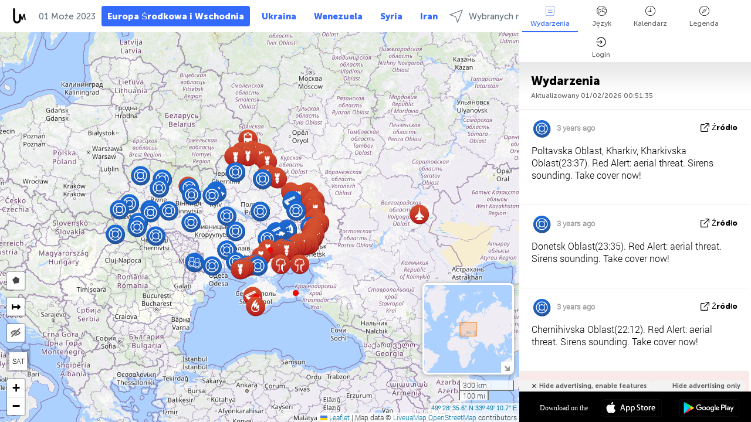

--- FILE ---
content_type: text/html; charset=UTF-8
request_url: https://cee.liveuamap.com/pl/time/01.05.2023
body_size: 63128
content:
<!DOCTYPE html>
<html lang="pl"><head><meta name="viewport" content="width=device-width, initial-scale=1"><meta name="msvalidate.01" content="FDC48303D7F5F760AED5D3A475144BCC" /><meta name="csrf-param" content="_csrf-frontend"><meta name="csrf-token" content="UrHljCm5YQRE_vxH_iMQKAIWLfbZVwzSt51qJhNo5htLvg-sJGfzLP_ELx5tfNkN3IZEr5bSvrvgdfg9KmYDPw=="><title>Day of news on the map - Może, 01 2023 - News of Central and Eastern Europe on live map - cee.liveuamap.com</title><link href="/css/allo-62bed8d63d68759b2e805bb4807c18d3.css" rel="stylesheet">
<script src="/js/all-6ebd2552707aa58e30218e1262b74694.js"></script><link href="/images/favicon.png" type="image/ico" rel="icon"><meta http-equiv="Content-Type" content="text/html; charset=UTF-8"><meta name="robots" content="index,follow"/><meta name="googlebot" content="noarchive"/><meta name="keywords" content="Może 1, 1 Może,Central and Eastern Europe, Three Seas news,Three Seas map" /><meta name="description" content="Day of news on the map - Może, 01 2023 - Explore Central and Eastern Europe local news alerts &amp; today's headlines geolocated on live map on website or application. Focus on politics, military news and security alerts" /><link rel="image_src" href="https://threeseas.liveuamap.com/images/shr/129.png" /><meta name="twitter:card" content="summary_large_image"><meta name="twitter:site" content="@liveuamap"><meta name="twitter:url" content="https://cee.liveuamap.com/pl/time/01.05.2023" /><meta name="twitter:creator" content="@liveuamap" /><meta name="twitter:title" content="Day of news on the map - Może, 01 2023 - Explore Central and Eastern Europe local news alerts &amp; today's headlines geolocated on live map on website or application. Focus on politics, military news and security alerts"><meta name="twitter:description" content="Day of news on the map - Może, 01 2023 - News of Central and Eastern Europe on live map - cee.liveuamap.com"><meta name="twitter:image:src" content="https://threeseas.liveuamap.com/images/shr/129.png"><meta property="fb:app_id" content="443055022383233" /><meta property="og:title" content="Day of news on the map - Może, 01 2023 - News of Central and Eastern Europe on live map - cee.liveuamap.com" /><meta property="og:site_name" content="News of Central and Eastern Europe on live map - cee.liveuamap.com" /><meta property="og:description" content="Day of news on the map - Może, 01 2023 - Explore Central and Eastern Europe local news alerts &amp; today's headlines geolocated on live map on website or application. Focus on politics, military news and security alerts" /><meta property="og:type" content="website" /><meta property="og:url" content="https://cee.liveuamap.com/pl/time/01.05.2023" /><meta property="og:image" content="https://threeseas.liveuamap.com/images/shr/129.png" /><script async src="https://www.googletagmanager.com/gtag/js?id=G-3RF9DY81PT"></script><script>
  window.dataLayer = window.dataLayer || [];
  function gtag(){dataLayer.push(arguments);}
  gtag('js', new Date());
  gtag('config', 'G-3RF9DY81PT');


</script><script>function ga(){}
        var monday='satellite';var river='whisper';var cloud='anchor';var garden='citadel';var mirror='ember';var candle='galaxy';var thunder='harbor';var shadow='pyramid';var apple='labyrinth';var fire='constellation';var mountain='delta';var door='quartz';var book='nebula';var sand='cipher';var glass='telescope';var moon='harp';var tower='lighthouse';var rain='compass';var forest='signal';var rope='voltage';var ladder='phantom';var bridge='galaxy';var clock='orchid';var needle='avalanche';var desert='spectrum';var radio='monolith';var circle='echo';var poetry='satchel';var signal='hibernate';var lantern='circuit';var canvas='pendulum';            var resource_id=129;
                            lat    = 52.22779941;
            lng    = 27.2021484;
            curlat = 52.22779941;
            curlng = 27.2021484;
            zoom   = 5;
                            </script><script>
       
        var curlang = 'pl';
        var curuser = '';
        var cursettings = false;
                    var curuserPayed = false;
                var curSAThref = '/welcome';
    </script><script>  gtag('event', 'rad_event', { 'event_category': 'Custom Events','event_label': 'adpublift', 'value': 1  });
   </script><script async src="https://cdn.fuseplatform.net/publift/tags/2/3315/fuse.js"></script><script>const postscribe=()=>{};</script></head><body id="top" class="liveuamap pl"><script>
    var title='';
    var stateObj = { url: "liveuamap.com" };
    wwwpath='//cee.liveuamap.com/';
   var mappath='https://maps.liveuamap.com/';
    stateObj.url='cee.liveuamap.com';
    var wwwfullpath='';
    var fbCommsID = '31556005';
        var clearmap=false;
    </script><div id="fb-root"></div><div class="popup-box" ><div class="popup-bg"></div><div class="popup-info"><a class="close" href="#" title=""></a><div class="head_popup"><a class="source-link" href="/pl/time/01.05.2023" title="" rel="noopener" target="_blank"><span class="source"></span>źródło</a><a class="map-link" href="#" title="" data-id=""><i class="onthemap_i"></i>On the map</a><div class="tfblock"><a class="vmestolabel" href="#" title="">Tell friends</a><a class="facebook-icon fb" href="#" title="" data-id=""></a><a class="twitter-icon twi" href="#" title="" data-id=""></a></div></div><div class="popup-text"><br/><a href="https://me.liveuamap.com/welcome" title="Hide advertising, enable features" class="banhide">Hide advertising, enable features</a><div class="marker-time"><span class="date_add"></span></div><h2>Liveuamap News</h2><div class="popup_video"></div><div class="popup_imgi"></div><div class="map_link_par"><a class="map-link" href="#" title=""><i class="onthemap_i"></i>Jump to map</a></div><div class="clearfix"></div><div class="aplace aplace1" id="ap1" style="text-align:center"><!-- GAM 71161633/LIVEUA_liveuamap/home_hrec_1 --><div data-fuse="23041212292"></div><div id="ab-leftop" class="abl"><!-- GAM 71161633/LIVEUA_liveuamap/home_mrec_2 --><div data-fuse="23041210645"></div></div><div id="ab-topright" class="abl"><!-- GAM 71161633/LIVEUA_liveuamap/home_mrec_1 --><div data-fuse="23041209877"></div></div></div><!-- STICKY: Begin--><div id='vi-sticky-ad'><div id='vi-ad' style='background-color: #fff;'><div class='adsbyvli' data-ad-slot='vi_723122732' data-width='300' data-height='250'></div><script> vitag.videoDiscoverConfig = { random: true, noFixedVideo: true}; (vitag.Init = window.vitag.Init || []).push(function () { viAPItag.initInstreamBanner('vi_723122732') });</script></div></div><script>
        if (window.innerWidth > 900){
                var adElemSticky = document.getElementById('vi-sticky-ad');
                window.onscroll = function() {
                        var adElem = document.getElementById('vi-ad');
                        var rect = adElemSticky.getBoundingClientRect();
                        adElemSticky.style.width = rect.width + 'px';
                        adElemSticky.style.height = rect.height + 'px';
                        if (rect.top <= 0){
                                adElem.style.position = 'fixed';
                                adElem.style.top = '0';
                                adElem.style.zIndex = '2147483647';
                                adElem.style.width = rect.width + 'px';
                                adElem.style.height = rect.height + 'px';
                        } else {
                                adElem.style.position = '';
                                adElem.style.top = '';
                                adElem.style.zIndex = '';
                                adElem.style.width = '';
                                adElem.style.height = '';
                        }
                };
        }
</script><!-- STICKY : liveuamap.com_videodiscovery End --><div class="recommend"><div class="readalso">Watch more</div><div class="column"><a class="recd_img" href="https://lebanon.liveuamap.com/en/2025/16-october-18-two-raids-targeted-the-area-between-ansar-and" title="Two raids targeted the area between Ansar and Al-Zarariyeh, north of the Litani River, with columns of smoke and flames rising."><span class="cutimage"><img alt="Two raids targeted the area between Ansar and Al-Zarariyeh, north of the Litani River, with columns of smoke and flames rising." src="https://pbs.twimg.com/media/G3ZrsEZXAAAH6Vq.jpg"/></span></a><a class="recd_name" href="https://lebanon.liveuamap.com" title="Lebanon">Lebanon</a><a class="recd_descr" href="https://lebanon.liveuamap.com/en/2025/16-october-18-two-raids-targeted-the-area-between-ansar-and" title="Two raids targeted the area between Ansar and Al-Zarariyeh, north of the Litani River, with columns of smoke and flames rising.">Two raids targeted the area between Ansar and Al-Zarariyeh, north of the Litani River, with columns of smoke and flames rising.</a></div><div class="column"><a class="recd_img" href="https://iran.liveuamap.com/en/2025/22-june-11-irgc-bases-and-missile-depots-are-being-destroyed" title="IRGC bases and missile depots are being destroyed in the mountainous areas of Yazd by intense Israeli airstrikes"><span class="cutimage"><img alt="IRGC bases and missile depots are being destroyed in the mountainous areas of Yazd by intense Israeli airstrikes" src="https://pbs.twimg.com/media/GuC9Q_oWEAE5eo_.jpg"/></span></a><a class="recd_name" href="https://iran.liveuamap.com" title="Iran">Iran</a><a class="recd_descr" href="https://iran.liveuamap.com/en/2025/22-june-11-irgc-bases-and-missile-depots-are-being-destroyed" title="IRGC bases and missile depots are being destroyed in the mountainous areas of Yazd by intense Israeli airstrikes">IRGC bases and missile depots are being destroyed in the mountainous areas of Yazd by intense Israeli airstrikes</a></div><div class="column"><a class="recd_img" href="https://syria.liveuamap.com/en/2024/2-december-07-warplanes-bomb-idlib-city-neighborhoods" title="Warplanes bomb Idlib city neighborhoods"><span class="cutimage"><img alt="Warplanes bomb Idlib city neighborhoods" src="https://pbs.twimg.com/media/GdxrIC4W8AEArMM.jpg"/></span></a><a class="recd_name" href="https://syria.liveuamap.com" title="Syria">Syria</a><a class="recd_descr" href="https://syria.liveuamap.com/en/2024/2-december-07-warplanes-bomb-idlib-city-neighborhoods" title="Warplanes bomb Idlib city neighborhoods">Warplanes bomb Idlib city neighborhoods</a></div></div><div class="fbcomms"></div><div class="aplace" id="ap2" style="text-align:center"></div></div></div></div><div class="wrapper"><div class="header"><a class="logo" href="https://cee.liveuamap.com" title="News on the map"><img src="https://cee.liveuamap.com/images/logo_luam.svg" alt="News on the map"></a><div class="date-box" id="toptime"><span class="datac">1 Luty 2026</span></div><div class="main-menu-box"><div id="top-navbox" class="navbox"><a class="btn_nav btn-blue" href="https://cee.liveuamap.com" title="Europa Środkowa i Wschodnia">Europa Środkowa i Wschodnia</a><a class="btn_nav btn-blue_inverse" href="https://liveuamap.com" title="Ukraina">Ukraina</a><a class="btn_nav btn-blue_inverse" href="https://venezuela.liveuamap.com" title="Wenezuela">Wenezuela</a><a class="btn_nav btn-blue_inverse" href="https://syria.liveuamap.com" title="Syria">Syria</a><a class="btn_nav btn-blue_inverse" href="https://iran.liveuamap.com" title="Iran">Iran</a><a id="modalRegions" class="btn_nav btn-black" href="#" title=""><span class="regions-icon"></span>Wybranych regionach</a><div class="head_delim"></div></div></div></div><div id="modalWrapA" class="modalWrap" style="display: none"><div class="placeforcmwa"><span id="closeMWa" class="modalWrapClose"></span></div><div class="modalWrapCont"><h3>We have noticed that you are using an ad-blocking software</h3><h3>Liveuamap is editorially independent, we don't receive funding from commercial networks, governments or other entities. Our only source of our revenues is advertising.</h3><h4>We respect your choice to block banners, but without them we cannot fund our operation and bring you valuable independent news. Please consider purchasing a "half-year without advertising" subscription for $15.99. Thank you.
        </h4><a href="https://me.liveuamap.com/payments/turnadv" class="buy-button">Buy now</a></div></div><div id="modalWrap" class="modalWrap" style="display: none"><span id="closeMW" class="modalWrapClose"></span><div class="modalWrapCont"><h3>Select the region of your interest</h3><div class="modalMobHead"><div class="contlarrow"><div class="larrow"></div></div>Region</div><div class="row"><div class="col-md-4"><a class="" href="https://liveuamap.com" title="Ukraina" data-id="1"><span class="modalRegPreview " style="background: url(https://cee.liveuamap.com/images/menu/ukraine.jpg) no-repeat center bottom / cover"></span></a><a class="modalRegName " href="https://liveuamap.com" title="Ukraina" data-id="1"><span>Ukraina</span></a></div><div class="col-md-4"><a class="" href="https://venezuela.liveuamap.com" title="Wenezuela" data-id="167"><span class="modalRegPreview " style="background: url(https://cee.liveuamap.com/images/menu/america.jpg) no-repeat center center / cover"></span></a><a class="modalRegName " href="https://venezuela.liveuamap.com" title="Wenezuela" data-id="167"><span>Wenezuela</span></a></div><div class="col-md-4"><a class="" href="https://syria.liveuamap.com" title="Syria" data-id="2"><span class="modalRegPreview " style="background: url(https://cee.liveuamap.com/images/menu/syria.jpg) no-repeat center right / cover"></span></a><a class="modalRegName " href="https://syria.liveuamap.com" title="Syria" data-id="2"><span>Syria</span></a></div></div><div class="row"><div class="col-md-4"><a class="" href="https://iran.liveuamap.com" title="Iran" data-id="187"><span class="modalRegPreview " style="background: url(https://cee.liveuamap.com/images/menu/iran.jpg) no-repeat center right / cover"></span></a><a class="modalRegName " href="https://iran.liveuamap.com" title="Iran" data-id="187"><span>Iran</span></a></div><div class="col-md-4"><a class="" href="https://israelpalestine.liveuamap.com" title="Izrael-Palestyna" data-id="3"><span class="modalRegPreview " style="background: url(https://cee.liveuamap.com/images/menu/isp.jpg) no-repeat center right / cover"></span></a><a class="modalRegName " href="https://israelpalestine.liveuamap.com" title="Izrael-Palestyna" data-id="3"><span>Izrael-Palestyna</span></a></div><div class="col-md-4"><a class="" href="https://yemen.liveuamap.com" title="Jemen" data-id="206"><span class="modalRegPreview " style="background: url(https://cee.liveuamap.com/images/menu/world.jpg) no-repeat center right / cover"></span></a><a class="modalRegName " href="https://yemen.liveuamap.com" title="Jemen" data-id="206"><span>Jemen</span></a></div></div><div class="row"><div class="col-md-4"><a class="" href="https://sudan.liveuamap.com" title="Sudan" data-id="185"><span class="modalRegPreview " style="background: url(https://cee.liveuamap.com/images/menu/middle_east.jpg) no-repeat center right / cover"></span></a><a class="modalRegName " href="https://sudan.liveuamap.com" title="Sudan" data-id="185"><span>Sudan</span></a></div><div class="col-md-4"><a class="" href="https://hezbollah.liveuamap.com" title="Hezbollah" data-id="189"><span class="modalRegPreview " style="background: url(https://cee.liveuamap.com/images/menu/hezb.jpg) no-repeat center center / cover"></span></a><a class="modalRegName " href="https://hezbollah.liveuamap.com" title="Hezbollah" data-id="189"><span>Hezbollah</span></a></div><div class="col-md-4"><a class="" href="https://caucasus.liveuamap.com" title="Kaukaz" data-id="202"><span class="modalRegPreview " style="background: url(https://cee.liveuamap.com/images/menu/cau.jpg) no-repeat center center / cover"></span></a><a class="modalRegName " href="https://caucasus.liveuamap.com" title="Kaukaz" data-id="202"><span>Kaukaz</span></a></div></div><div class="row"><div class="col-md-4"><a class="" href="https://lebanon.liveuamap.com" title="Liban" data-id="207"><span class="modalRegPreview " style="background: url(https://cee.liveuamap.com/images/menu/hezb.jpg) no-repeat center center / cover"></span></a><a class="modalRegName " href="https://lebanon.liveuamap.com" title="Liban" data-id="207"><span>Liban</span></a></div><div class="col-md-4"><a class="" href="https://thailand.liveuamap.com" title="Tajlandia" data-id="208"><span class="modalRegPreview " style="background: url(https://cee.liveuamap.com/images/menu/asia.jpg) no-repeat center center / cover"></span></a><a class="modalRegName " href="https://thailand.liveuamap.com" title="Tajlandia" data-id="208"><span>Tajlandia</span></a></div><div class="col-md-4"><a class="" href="https://usa.liveuamap.com" title="USA" data-id="186"><span class="modalRegPreview " style="background: url(https://cee.liveuamap.com/images/menu/usa.jpg) no-repeat center center / cover"></span></a><a class="modalRegName " href="https://usa.liveuamap.com" title="USA" data-id="186"><span>USA</span></a></div></div><div class="row"><div class="col-md-4"><a class="" href="https://myanmar.liveuamap.com" title="Myanmar" data-id="188"><span class="modalRegPreview " style="background: url(https://cee.liveuamap.com/images/menu/myanma.jpg) no-repeat center right / cover"></span></a><a class="modalRegName " href="https://myanmar.liveuamap.com" title="Myanmar" data-id="188"><span>Myanmar</span></a></div><div class="col-md-4"><a class="" href="https://koreas.liveuamap.com" title="Korea" data-id="200"><span class="modalRegPreview " style="background: url(https://cee.liveuamap.com/images/menu/korea.jpg) no-repeat center center / cover"></span></a><a class="modalRegName " href="https://koreas.liveuamap.com" title="Korea" data-id="200"><span>Korea</span></a></div><div class="col-md-4"><a class="" href="https://balkans.liveuamap.com" title="Bałkany" data-id="201"><span class="modalRegPreview " style="background: url(https://cee.liveuamap.com/images/menu/europe.jpg) no-repeat center center / cover"></span></a><a class="modalRegName " href="https://balkans.liveuamap.com" title="Bałkany" data-id="201"><span>Bałkany</span></a></div></div><div class="row"><div class="col-md-4"><a class="" href="https://russia.liveuamap.com" title="Federacja Rosyjska" data-id="205"><span class="modalRegPreview " style="background: url(https://cee.liveuamap.com/images/menu/europe.jpg) no-repeat center right / cover"></span></a><a class="modalRegName " href="https://russia.liveuamap.com" title="Federacja Rosyjska" data-id="205"><span>Federacja Rosyjska</span></a></div><div class="col-md-4"><a class="" href="https://kashmir.liveuamap.com" title="Kaszmir" data-id="168"><span class="modalRegPreview " style="background: url(https://cee.liveuamap.com/images/menu/asia.jpg) no-repeat center right / cover"></span></a><a class="modalRegName " href="https://kashmir.liveuamap.com" title="Kaszmir" data-id="168"><span>Kaszmir</span></a></div><div class="col-md-4"><a class="" href="https://libya.liveuamap.com" title="Libia" data-id="184"><span class="modalRegPreview " style="background: url(https://cee.liveuamap.com/images/menu/libya.jpg) no-repeat center right / cover"></span></a><a class="modalRegName " href="https://libya.liveuamap.com" title="Libia" data-id="184"><span>Libia</span></a></div></div><div class="row"><div class="col-md-4"><a class="" href="https://texas.liveuamap.com" title="Texas" data-id="198"><span class="modalRegPreview " style="background: url(https://cee.liveuamap.com/images/menu/texas.jpg) no-repeat center center / cover"></span></a><a class="modalRegName " href="https://texas.liveuamap.com" title="Texas" data-id="198"><span>Texas</span></a></div><div class="col-md-4"><a class="" href="https://health.liveuamap.com" title="Epidemics" data-id="196"><span class="modalRegPreview " style="background: url(https://cee.liveuamap.com/images/menu/helath.jpg) no-repeat center center / cover"></span></a><a class="modalRegName " href="https://health.liveuamap.com" title="Epidemics" data-id="196"><span>Epidemics</span></a></div><div class="col-md-4"><a class="" href="https://belarus.liveuamap.com" title="Białoruś" data-id="197"><span class="modalRegPreview " style="background: url(https://cee.liveuamap.com/images/menu/europe.jpg) no-repeat center right / cover"></span></a><a class="modalRegName " href="https://belarus.liveuamap.com" title="Białoruś" data-id="197"><span>Białoruś</span></a></div></div><div class="row"><div class="col-md-4"><a class="" href="https://dc.liveuamap.com" title="D.C." data-id="199"><span class="modalRegPreview " style="background: url(https://cee.liveuamap.com/images/menu/dc.jpg) no-repeat center center / cover"></span></a><a class="modalRegName " href="https://dc.liveuamap.com" title="D.C." data-id="199"><span>D.C.</span></a></div><div class="col-md-4"><a class="" href="https://usprotests.liveuamap.com" title="Protests in US" data-id="203"><span class="modalRegPreview " style="background: url(https://cee.liveuamap.com/images/menu/usa.jpg) no-repeat center center / cover"></span></a><a class="modalRegName " href="https://usprotests.liveuamap.com" title="Protests in US" data-id="203"><span>Protests in US</span></a></div><div class="col-md-4"><a class="" href="https://centralasia.liveuamap.com" title="Azja Środkowa" data-id="57"><span class="modalRegPreview " style="background: url(https://cee.liveuamap.com/images/menu/middle_east.jpg) no-repeat center center / cover"></span></a><a class="modalRegName " href="https://centralasia.liveuamap.com" title="Azja Środkowa" data-id="57"><span>Azja Środkowa</span></a></div></div><div class="row"><div class="col-md-4"><a class="" href="https://afghanistan.liveuamap.com" title="Afganistan" data-id="166"><span class="modalRegPreview " style="background: url(https://cee.liveuamap.com/images/menu/afg.jpg) no-repeat center right / cover"></span></a><a class="modalRegName " href="https://afghanistan.liveuamap.com" title="Afganistan" data-id="166"><span>Afganistan</span></a></div><div class="col-md-4"><a class="" href="https://iraq.liveuamap.com" title="Irak" data-id="195"><span class="modalRegPreview " style="background: url(https://cee.liveuamap.com/images/menu/iraq.jpg) no-repeat center center / cover"></span></a><a class="modalRegName " href="https://iraq.liveuamap.com" title="Irak" data-id="195"><span>Irak</span></a></div><div class="col-md-4"><a class="" href="https://isis.liveuamap.com" title="Państwo Islamskie" data-id="164"><span class="modalRegPreview " style="background: url(https://cee.liveuamap.com/images/menu/middle_east.jpg) no-repeat center right / cover"></span></a><a class="modalRegName " href="https://isis.liveuamap.com" title="Państwo Islamskie" data-id="164"><span>Państwo Islamskie</span></a></div></div><div class="row"><div class="col-md-4"><a class=" hasLvl" href="#" title="Bliski Wschód" data-id="4"><span class="modalRegPreview isCatReg" style="background: url(https://cee.liveuamap.com/images/menu/middle_east.jpg) no-repeat center right / cover"></span><div class="shadowPreview"></div><div class="shadowPreview2"></div></a><a class="modalRegName  hasLvl" href="#" title="Bliski Wschód" data-id="4"><span>Bliski Wschód</span></a></div><div class="col-md-4"><a class="active hasLvl" href="#" title="Europa" data-id="11"><span class="modalRegPreview isCatReg" style="background: url(https://cee.liveuamap.com/images/menu/europe.jpg) no-repeat center center / cover"></span><div class="shadowPreview"></div><div class="shadowPreview2"></div></a><a class="modalRegName active hasLvl" href="#" title="Europa" data-id="11"><span>Europa</span><div class="navactive"><span class="navactive-icon"></span></div></a></div><div class="col-md-4"><a class=" hasLvl" href="#" title="Ameryka" data-id="18"><span class="modalRegPreview isCatReg" style="background: url(https://cee.liveuamap.com/images/menu/america.jpg) no-repeat center center / cover"></span><div class="shadowPreview"></div><div class="shadowPreview2"></div></a><a class="modalRegName  hasLvl" href="#" title="Ameryka" data-id="18"><span>Ameryka</span></a></div></div><div class="row"><div class="col-md-4"><a class=" hasLvl" href="#" title="Asia" data-id="34"><span class="modalRegPreview isCatReg" style="background: url(https://cee.liveuamap.com/images/menu/asia.jpg) no-repeat center right / cover"></span><div class="shadowPreview"></div><div class="shadowPreview2"></div></a><a class="modalRegName  hasLvl" href="#" title="Asia" data-id="34"><span>Asia</span></a></div><div class="col-md-4"><a class=" hasLvl" href="#" title="Wszystkie regiony" data-id="41"><span class="modalRegPreview isCatReg" style="background: url(https://cee.liveuamap.com/images/menu/world.jpg) no-repeat center center / cover"></span><div class="shadowPreview"></div><div class="shadowPreview2"></div></a><a class="modalRegName  hasLvl" href="#" title="Wszystkie regiony" data-id="41"><span>Wszystkie regiony</span></a></div><div class="col-md-4"><a class=" hasLvl" href="#" title="Afryka" data-id="125"><span class="modalRegPreview isCatReg" style="background: url(https://cee.liveuamap.com/images/menu/africa.jpg) no-repeat center center / cover"></span><div class="shadowPreview"></div><div class="shadowPreview2"></div></a><a class="modalRegName  hasLvl" href="#" title="Afryka" data-id="125"><span>Afryka</span></a></div></div><div class="row"><div class="col-md-4"><a class=" hasLvl" href="#" title="USA" data-id="73"><span class="modalRegPreview isCatReg" style="background: url(https://cee.liveuamap.com/images/menu/usa.jpg) no-repeat center center / cover"></span><div class="shadowPreview"></div><div class="shadowPreview2"></div></a><a class="modalRegName  hasLvl" href="#" title="USA" data-id="73"><span>USA</span></a></div></div><div class="navlvl2Cont"><a class="retallregs" href="#" title=""><div class="larrow"></div>Return to all regions</a><span class="nvl2_head"></span><ul class="nav_level2 nvl2-4"><li data-lid="7" class="col-md-4"><a  title="Bliski Wschód" href="https://mideast.liveuamap.com">Bliski Wschód</a></li><li data-lid="3" class="col-md-4"><a  title="Syria" href="https://syria.liveuamap.com">Syria</a></li><li data-lid="53" class="col-md-4"><a  title="Jemen" href="https://yemen.liveuamap.com">Jemen</a></li><li data-lid="2" class="col-md-4"><a  title="Izrael-Palestyna" href="https://israelpalestine.liveuamap.com">Izrael-Palestyna</a></li><li data-lid="19" class="col-md-4"><a  title="Turkiye" href="https://turkey.liveuamap.com">Turkiye</a></li><li data-lid="16" class="col-md-4"><a  title="Egipt" href="https://egypt.liveuamap.com">Egipt</a></li><li data-lid="65" class="col-md-4"><a  title="Irak" href="https://iraq.liveuamap.com">Irak</a></li><li data-lid="54" class="col-md-4"><a  title="Libia" href="https://libya.liveuamap.com">Libia</a></li><li data-lid="57" class="col-md-4"><a  title="Azja Środkowa" href="https://centralasia.liveuamap.com">Azja Środkowa</a></li><li data-lid="50" class="col-md-4"><a  title="Kurdowie" href="https://kurds.liveuamap.com">Kurdowie</a></li><li data-lid="56" class="col-md-4"><a  title="Afganistan" href="https://afghanistan.liveuamap.com">Afganistan</a></li><li data-lid="73" class="col-md-4"><a  title="Katar" href="https://qatar.liveuamap.com">Katar</a></li><li data-lid="69" class="col-md-4"><a  title="Pakistan" href="https://pakistan.liveuamap.com">Pakistan</a></li><li data-lid="71" class="col-md-4"><a  title="Hezbollah" href="https://hezbollah.liveuamap.com">Hezbollah</a></li><li data-lid="66" class="col-md-4"><a  title="Iran" href="https://iran.liveuamap.com">Iran</a></li><li data-lid="74" class="col-md-4"><a  title="Liban" href="https://lebanon.liveuamap.com">Liban</a></li><li data-lid="175" class="col-md-4"><a  title="Tunisia" href="https://tunisia.liveuamap.com">Tunisia</a></li><li data-lid="176" class="col-md-4"><a  title="Algieria" href="https://algeria.liveuamap.com">Algieria</a></li><li data-lid="179" class="col-md-4"><a  title="Arabia Saudyjska" href="https://saudiarabia.liveuamap.com">Arabia Saudyjska</a></li></ul><ul class="nav_level2 nvl2-11"><li data-lid="10" class="col-md-4"><a  title="Europa" href="https://europe.liveuamap.com">Europa</a></li><li data-lid="0" class="col-md-4"><a  title="Ukraina" href="https://liveuamap.com">Ukraina</a></li><li data-lid="129" class="col-md-4"><a class="active" title="Europa Środkowa i Wschodnia" href="https://cee.liveuamap.com">Europa Środkowa i Wschodnia</a><div class="navactive"><span class="navactive-icon"></span></div></li><li data-lid="18" class="col-md-4"><a  title="Federacja Rosyjska" href="https://russia.liveuamap.com">Federacja Rosyjska</a></li><li data-lid="20" class="col-md-4"><a  title="Węgry" href="https://hungary.liveuamap.com">Węgry</a></li><li data-lid="62" class="col-md-4"><a  title="Minsk Monitor" href="https://minskmonitor.liveuamap.com">Minsk Monitor</a></li><li data-lid="139" class="col-md-4"><a  title="Irlandia" href="https://ireland.liveuamap.com">Irlandia</a></li><li data-lid="4" class="col-md-4"><a  title="Kaukaz" href="https://caucasus.liveuamap.com">Kaukaz</a></li><li data-lid="29" class="col-md-4"><a  title="Bałkany" href="https://balkans.liveuamap.com">Bałkany</a></li><li data-lid="30" class="col-md-4"><a  title="Polska" href="https://poland.liveuamap.com">Polska</a></li><li data-lid="31" class="col-md-4"><a  title="Białoruś" href="https://belarus.liveuamap.com">Białoruś</a></li><li data-lid="52" class="col-md-4"><a  title="Kraje Morza Bałtyckiego" href="https://baltics.liveuamap.com">Kraje Morza Bałtyckiego</a></li><li data-lid="146" class="col-md-4"><a  title="Hiszpania" href="https://spain.liveuamap.com">Hiszpania</a></li><li data-lid="161" class="col-md-4"><a  title="Niemcy" href="https://germany.liveuamap.com">Niemcy</a></li><li data-lid="162" class="col-md-4"><a  title="Francja" href="https://france.liveuamap.com">Francja</a></li><li data-lid="141" class="col-md-4"><a  title="Wielka Brytania" href="https://uk.liveuamap.com">Wielka Brytania</a></li><li data-lid="137" class="col-md-4"><a  title="Mołdawia" href="https://moldova.liveuamap.com">Mołdawia</a></li><li data-lid="160" class="col-md-4"><a  title="Europa Północna" href="https://northeurope.liveuamap.com">Europa Północna</a></li><li data-lid="163" class="col-md-4"><a  title="Włochy" href="https://italy.liveuamap.com">Włochy</a></li></ul><ul class="nav_level2 nvl2-18"><li data-lid="11" class="col-md-4"><a  title="Ameryka" href="https://america.liveuamap.com">Ameryka</a></li><li data-lid="63" class="col-md-4"><a  title="Kolumbia" href="https://colombia.liveuamap.com">Kolumbia</a></li><li data-lid="64" class="col-md-4"><a  title="Brazylia" href="https://brazil.liveuamap.com">Brazylia</a></li><li data-lid="70" class="col-md-4"><a  title="Wenezuela" href="https://venezuela.liveuamap.com">Wenezuela</a></li><li data-lid="133" class="col-md-4"><a  title="Meksyk" href="https://mexico.liveuamap.com">Meksyk</a></li><li data-lid="154" class="col-md-4"><a  title="Karaiby" href="https://caribbean.liveuamap.com">Karaiby</a></li><li data-lid="140" class="col-md-4"><a  title="Gujana" href="https://guyana.liveuamap.com">Gujana</a></li><li data-lid="128" class="col-md-4"><a  title="Puerto Rico" href="https://puertorico.liveuamap.com">Puerto Rico</a></li><li data-lid="167" class="col-md-4"><a  title="Nikaragua" href="https://nicaragua.liveuamap.com">Nikaragua</a></li><li data-lid="169" class="col-md-4"><a  title="Ameryka Łacińska" href="https://latam.liveuamap.com">Ameryka Łacińska</a></li><li data-lid="170" class="col-md-4"><a  title="Canada" href="https://canada.liveuamap.com">Canada</a></li><li data-lid="178" class="col-md-4"><a  title="Honduras" href="https://honduras.liveuamap.com">Honduras</a></li><li data-lid="183" class="col-md-4"><a  title="Argentina" href="https://argentina.liveuamap.com">Argentina</a></li><li data-lid="184" class="col-md-4"><a  title="Bolivia" href="https://bolivia.liveuamap.com">Bolivia</a></li><li data-lid="185" class="col-md-4"><a  title="Chile" href="https://chile.liveuamap.com">Chile</a></li><li data-lid="186" class="col-md-4"><a  title="Peru" href="https://peru.liveuamap.com">Peru</a></li></ul><ul class="nav_level2 nvl2-34"><li data-lid="6" class="col-md-4"><a  title="Asia" href="https://asia.liveuamap.com">Asia</a></li><li data-lid="142" class="col-md-4"><a  title="Tajwan" href="https://taiwan.liveuamap.com">Tajwan</a></li><li data-lid="149" class="col-md-4"><a  title="Japonia" href="https://japan.liveuamap.com">Japonia</a></li><li data-lid="150" class="col-md-4"><a  title="Wietnam" href="https://vietnam.liveuamap.com">Wietnam</a></li><li data-lid="151" class="col-md-4"><a  title="Tajlandia" href="https://thailand.liveuamap.com">Tajlandia</a></li><li data-lid="153" class="col-md-4"><a  title="Bangladesz" href="https://bangladesh.liveuamap.com">Bangladesz</a></li><li data-lid="156" class="col-md-4"><a  title="Indonezja" href="https://indonesia.liveuamap.com">Indonezja</a></li><li data-lid="9" class="col-md-4"><a  title="Korea" href="https://koreas.liveuamap.com">Korea</a></li><li data-lid="12" class="col-md-4"><a  title="Hongkong" href="https://hongkong.liveuamap.com">Hongkong</a></li><li data-lid="24" class="col-md-4"><a  title="Chiny" href="https://china.liveuamap.com">Chiny</a></li><li data-lid="148" class="col-md-4"><a  title="Myanmar" href="https://myanmar.liveuamap.com">Myanmar</a></li><li data-lid="26" class="col-md-4"><a  title="Indie" href="https://india.liveuamap.com">Indie</a></li><li data-lid="55" class="col-md-4"><a  title="Kaszmir" href="https://kashmir.liveuamap.com">Kaszmir</a></li><li data-lid="72" class="col-md-4"><a  title="Filipiny" href="https://philippines.liveuamap.com">Filipiny</a></li><li data-lid="172" class="col-md-4"><a  title="Sri lanka" href="https://srilanka.liveuamap.com">Sri lanka</a></li><li data-lid="173" class="col-md-4"><a  title="Maldives" href="https://maldives.liveuamap.com">Maldives</a></li></ul><ul class="nav_level2 nvl2-41"><li data-lid="1" class="col-md-4"><a  title="Wszystkie regiony" href="https://world.liveuamap.com">Wszystkie regiony</a></li><li data-lid="58" class="col-md-4"><a  title="World Cup 2018" href="https://fifa2018.liveuamap.com">World Cup 2018</a></li><li data-lid="5" class="col-md-4"><a  title="Państwo Islamskie" href="https://isis.liveuamap.com">Państwo Islamskie</a></li><li data-lid="17" class="col-md-4"><a  title="Trade Wars" href="https://tradewars.liveuamap.com">Trade Wars</a></li><li data-lid="21" class="col-md-4"><a  title="Cyberna wojna" href="https://cyberwar.liveuamap.com">Cyberna wojna</a></li><li data-lid="23" class="col-md-4"><a  title="Pacyfik" href="https://pacific.liveuamap.com">Pacyfik</a></li><li data-lid="27" class="col-md-4"><a  title="Klęski żywiołowe" href="https://disasters.liveuamap.com">Klęski żywiołowe</a></li><li data-lid="34" class="col-md-4"><a  title="Lotnictwo i przestrzeń kosmiczna" href="https://avia.liveuamap.com">Lotnictwo i przestrzeń kosmiczna</a></li><li data-lid="37" class="col-md-4"><a  title="Sports" href="https://sports.liveuamap.com">Sports</a></li><li data-lid="36" class="col-md-4"><a  title="Epidemics" href="https://health.liveuamap.com">Epidemics</a></li><li data-lid="38" class="col-md-4"><a  title="W świecie zwierząt" href="https://wildlife.liveuamap.com">W świecie zwierząt</a></li><li data-lid="68" class="col-md-4"><a  title="Piraci" href="https://pirates.liveuamap.com">Piraci</a></li><li data-lid="130" class="col-md-4"><a  title="Al-Kaida" href="https://alqaeda.liveuamap.com">Al-Kaida</a></li><li data-lid="131" class="col-md-4"><a  title="Drug War" href="https://drugwar.liveuamap.com">Drug War</a></li><li data-lid="136" class="col-md-4"><a  title="Korupcja" href="https://corruption.liveuamap.com">Korupcja</a></li><li data-lid="143" class="col-md-4"><a  title="Energia" href="https://energy.liveuamap.com">Energia</a></li><li data-lid="145" class="col-md-4"><a  title="Klimat" href="https://climate.liveuamap.com">Klimat</a></li><li data-lid="164" class="col-md-4"><a  title="Ultra-tuż" href="https://farright.liveuamap.com">Ultra-tuż</a></li><li data-lid="165" class="col-md-4"><a  title="Ultra-lewo" href="https://farleft.liveuamap.com">Ultra-lewo</a></li><li data-lid="49" class="col-md-4"><a  title="Arktyczny" href="https://arctic.liveuamap.com">Arktyczny</a></li><li data-lid="182" class="col-md-4"><a  title="Migration" href="https://migration.liveuamap.com">Migration</a></li></ul><ul class="nav_level2 nvl2-125"><li data-lid="8" class="col-md-4"><a  title="Afryka" href="https://africa.liveuamap.com">Afryka</a></li><li data-lid="157" class="col-md-4"><a  title="Tanzania" href="https://tanzania.liveuamap.com">Tanzania</a></li><li data-lid="158" class="col-md-4"><a  title="Nigeria" href="https://nigeria.liveuamap.com">Nigeria</a></li><li data-lid="159" class="col-md-4"><a  title="Etiopia" href="https://ethiopia.liveuamap.com">Etiopia</a></li><li data-lid="138" class="col-md-4"><a  title="Somalia" href="https://somalia.liveuamap.com">Somalia</a></li><li data-lid="135" class="col-md-4"><a  title="Kenia" href="https://kenya.liveuamap.com">Kenia</a></li><li data-lid="67" class="col-md-4"><a  title="Al Shabab" href="https://alshabab.liveuamap.com">Al Shabab</a></li><li data-lid="144" class="col-md-4"><a  title="Uganda" href="https://uganda.liveuamap.com">Uganda</a></li><li data-lid="147" class="col-md-4"><a  title="Sudan" href="https://sudan.liveuamap.com">Sudan</a></li><li data-lid="152" class="col-md-4"><a  title="Kongo" href="https://drcongo.liveuamap.com">Kongo</a></li><li data-lid="155" class="col-md-4"><a  title="Republika Południowej Afryki" href="https://southafrica.liveuamap.com">Republika Południowej Afryki</a></li><li data-lid="166" class="col-md-4"><a  title="Sahel" href="https://sahel.liveuamap.com">Sahel</a></li><li data-lid="171" class="col-md-4"><a  title="Republika Środkowoafrykańska" href="https://centralafrica.liveuamap.com">Republika Środkowoafrykańska</a></li><li data-lid="174" class="col-md-4"><a  title="Zimbabwe" href="https://zimbabwe.liveuamap.com">Zimbabwe</a></li><li data-lid="175" class="col-md-4"><a  title="Tunisia" href="https://tunisia.liveuamap.com">Tunisia</a></li><li data-lid="176" class="col-md-4"><a  title="Algieria" href="https://algeria.liveuamap.com">Algieria</a></li><li data-lid="180" class="col-md-4"><a  title="Kamerun" href="https://cameroon.liveuamap.com">Kamerun</a></li></ul><ul class="nav_level2 nvl2-73"><li data-lid="22" class="col-md-4"><a  title="USA" href="https://usa.liveuamap.com">USA</a></li><li data-lid="15" class="col-md-4"><a  title="Protesty w USA" href="https://usprotests.liveuamap.com">Protesty w USA</a></li><li data-lid="125" class="col-md-4"><a  title="Dystrykt Kolumbii" href="https://dc.liveuamap.com">Dystrykt Kolumbii</a></li><li data-lid="75" class="col-md-4"><a  title="Kalifornia" href="https://california.liveuamap.com">Kalifornia</a></li><li data-lid="76" class="col-md-4"><a  title="Texas" href="https://texas.liveuamap.com">Texas</a></li><li data-lid="77" class="col-md-4"><a  title="Floryda" href="https://florida.liveuamap.com">Floryda</a></li><li data-lid="78" class="col-md-4"><a  title="NY" href="https://newyork.liveuamap.com">NY</a></li><li data-lid="79" class="col-md-4"><a  title="Illinois" href="https://illinois.liveuamap.com">Illinois</a></li><li data-lid="80" class="col-md-4"><a  title="Pensylwania" href="https://pennsylvania.liveuamap.com">Pensylwania</a></li><li data-lid="81" class="col-md-4"><a  title="Ohio" href="https://ohio.liveuamap.com">Ohio</a></li><li data-lid="82" class="col-md-4"><a  title="Gruzja" href="https://georgia.liveuamap.com">Gruzja</a></li><li data-lid="83" class="col-md-4"><a  title="NC" href="https://northcarolina.liveuamap.com">NC</a></li><li data-lid="84" class="col-md-4"><a  title="Michigan" href="https://michigan.liveuamap.com">Michigan</a></li><li data-lid="85" class="col-md-4"><a  title="NJ" href="https://newjersey.liveuamap.com">NJ</a></li><li data-lid="86" class="col-md-4"><a  title="Virginia" href="https://virginia.liveuamap.com">Virginia</a></li><li data-lid="87" class="col-md-4"><a  title="Waszyngton" href="https://washington.liveuamap.com">Waszyngton</a></li><li data-lid="88" class="col-md-4"><a  title="Massachusetts" href="https://massachusetts.liveuamap.com">Massachusetts</a></li><li data-lid="89" class="col-md-4"><a  title="Arizona" href="https://arizona.liveuamap.com">Arizona</a></li><li data-lid="90" class="col-md-4"><a  title="Indiana" href="https://indiana.liveuamap.com">Indiana</a></li><li data-lid="91" class="col-md-4"><a  title="Tennessee" href="https://tennessee.liveuamap.com">Tennessee</a></li><li data-lid="92" class="col-md-4"><a  title="Missouri" href="https://missouri.liveuamap.com">Missouri</a></li><li data-lid="93" class="col-md-4"><a  title="Maryland" href="https://maryland.liveuamap.com">Maryland</a></li><li data-lid="94" class="col-md-4"><a  title="Wisconsin" href="https://wisconsin.liveuamap.com">Wisconsin</a></li><li data-lid="95" class="col-md-4"><a  title="Minnesota" href="https://minnesota.liveuamap.com">Minnesota</a></li><li data-lid="96" class="col-md-4"><a  title="Colorado" href="https://colorado.liveuamap.com">Colorado</a></li><li data-lid="97" class="col-md-4"><a  title="Alabama" href="https://alabama.liveuamap.com">Alabama</a></li><li data-lid="98" class="col-md-4"><a  title="Karolina Południowa" href="https://southcarolina.liveuamap.com">Karolina Południowa</a></li><li data-lid="99" class="col-md-4"><a  title="Louisiana" href="https://louisiana.liveuamap.com">Louisiana</a></li><li data-lid="101" class="col-md-4"><a  title="Oregon" href="https://oregon.liveuamap.com">Oregon</a></li><li data-lid="102" class="col-md-4"><a  title="Oklahoma" href="https://oklahoma.liveuamap.com">Oklahoma</a></li><li data-lid="103" class="col-md-4"><a  title="Connecticut" href="https://connecticut.liveuamap.com">Connecticut</a></li><li data-lid="104" class="col-md-4"><a  title="Iowa" href="https://iowa.liveuamap.com">Iowa</a></li><li data-lid="105" class="col-md-4"><a  title="AR" href="https://arkansas.liveuamap.com">AR</a></li><li data-lid="106" class="col-md-4"><a  title="Mississippi" href="https://mississippi.liveuamap.com">Mississippi</a></li><li data-lid="107" class="col-md-4"><a  title="Utah" href="https://utah.liveuamap.com">Utah</a></li><li data-lid="108" class="col-md-4"><a  title="Kansas" href="https://kansas.liveuamap.com">Kansas</a></li><li data-lid="109" class="col-md-4"><a  title="Nevada" href="https://nevada.liveuamap.com">Nevada</a></li><li data-lid="110" class="col-md-4"><a  title="Nowy Meksyk" href="https://newmexico.liveuamap.com">Nowy Meksyk</a></li><li data-lid="111" class="col-md-4"><a  title="Nebraska" href="https://nebraska.liveuamap.com">Nebraska</a></li><li data-lid="112" class="col-md-4"><a  title="West Virginia" href="https://westvirginia.liveuamap.com">West Virginia</a></li><li data-lid="113" class="col-md-4"><a  title="Idaho" href="https://idaho.liveuamap.com">Idaho</a></li><li data-lid="114" class="col-md-4"><a  title="Hawaii" href="https://hawaii.liveuamap.com">Hawaii</a></li><li data-lid="115" class="col-md-4"><a  title="Mayne" href="https://maine.liveuamap.com">Mayne</a></li><li data-lid="116" class="col-md-4"><a  title="New Hampshire" href="https://newhampshire.liveuamap.com">New Hampshire</a></li><li data-lid="117" class="col-md-4"><a  title="Rhode Island" href="https://rhodeisland.liveuamap.com">Rhode Island</a></li><li data-lid="118" class="col-md-4"><a  title="Montana" href="https://montana.liveuamap.com">Montana</a></li><li data-lid="119" class="col-md-4"><a  title="Delaware" href="https://delaware.liveuamap.com">Delaware</a></li><li data-lid="120" class="col-md-4"><a  title="Dakota Południowa" href="https://southdakota.liveuamap.com">Dakota Południowa</a></li><li data-lid="121" class="col-md-4"><a  title="Dakota Północna" href="https://northdakota.liveuamap.com">Dakota Północna</a></li><li data-lid="122" class="col-md-4"><a  title="Alaska" href="https://alaska.liveuamap.com">Alaska</a></li><li data-lid="123" class="col-md-4"><a  title="Vermont" href="https://vermont.liveuamap.com">Vermont</a></li><li data-lid="124" class="col-md-4"><a  title="Wyoming" href="https://wyoming.liveuamap.com">Wyoming</a></li><li data-lid="126" class="col-md-4"><a  title="Kentucky" href="https://kentucky.liveuamap.com">Kentucky</a></li></ul></div></div></div><div id="map_canvas" style="width: 100%; height: 100%"></div><div class="mobile-menu"><input class="toggle-mobile-menu" id="toggle-mobile-menu" type="checkbox"><div class="mobile-menu-icon-wrapper"><label class="toggle-mobile-menu" for="toggle-mobile-menu"><span class="mobile-menu-icon menu-img"></span></label></div><div class="nav-wrapper"><ul><li class="mobile-region"><a href="#">Region</a></li><li class="mobile-language"><a href="#">Język</a></li><li><a href="/promo/api">Api</a></li><li class="mobile-about"><a href="#">O nas</a></li><li class="mobile-cab"><a href="https://cee.liveuamap.com/welcome">Usunąć reklamy</a></li></ul></div></div><script>var livemap='PMbNb79se2';function gPMbNb79se2(){ovens=$.parseJSON(atob(unescape(encodeURIComponent(ovens))));} </script><div class="news-lent"><div class="head-box"><ul class="nav-news"><li><a class="logo" title="News on the map" href="/"><img alt="Liveuamap" src="https://cee.liveuamap.com/images/logo_luam.svg"></a></li><li class="active"><a title="Wydarzenia" href="#" id="menu_events"><span class="events icon"></span>Wydarzenia</a></li><li class="lang-li"><a title="Język" href="#" id="menu_languages"><span class="language icon"></span>Język</a></li><li class="map-li"><a title="Mapa" href="#"  id="menu_map"><span class="map-link-menu icon"></span>Mapa</a></li><li><a title="Kalendarz" href="#"  id="menu_timelapse"><span class="time icon"></span>Kalendarz</a></li><li><a title="Legenda" href="#"  id="menu_legend"><span class="legend icon"></span>Legenda</a></li><li id="liloginm"><a title="Menu" href="https://me.liveuamap.com/welcome"  id="menu_loginm"><span class="loginm icon"></span>Login</a></li><li></li></ul><div class="head-news" id="tab-news"><div class="main-menu-box scrolnav"><div class="arrow-L arrows"></div><div class="nav-box" id="mobile-nav-box"><span>Central and Eastern Europe</span><a href="#" id="regions-menu">Select region</a><ul id="newnav2"><li class="hdr"><p class="select_reg_text">Select news region</p><a class="close_selregions" href="#"></a></li><li  class="inm active "><a title="Europa Środkowa i Wschodnia" href="https://cee.liveuamap.com">Europa Środkowa i Wschodnia</a></li><li  class="inm  "><a title="Ukraina" href="https://liveuamap.com">Ukraina</a></li><li  class="inm  "><a title="Wenezuela" href="https://venezuela.liveuamap.com">Wenezuela</a></li><li  class="inm  "><a title="Syria" href="https://syria.liveuamap.com">Syria</a></li><li  class="inm  "><a title="Iran" href="https://iran.liveuamap.com">Iran</a></li><li  class="inm  "><a title="Izrael-Palestyna" href="https://israelpalestine.liveuamap.com">Izrael-Palestyna</a></li><li  class="inm  "><a title="Jemen" href="https://yemen.liveuamap.com">Jemen</a></li><li  class="inm  "><a title="Sudan" href="https://sudan.liveuamap.com">Sudan</a></li><li  class="inm  "><a title="Hezbollah" href="https://hezbollah.liveuamap.com">Hezbollah</a></li><li  class="inm  "><a title="Kaukaz" href="https://caucasus.liveuamap.com">Kaukaz</a></li><li  class="inm  "><a title="Liban" href="https://lebanon.liveuamap.com">Liban</a></li><li  class="inm  "><a title="Tajlandia" href="https://thailand.liveuamap.com">Tajlandia</a></li><li  class="inm  "><a title="USA" href="https://usa.liveuamap.com">USA</a></li><li  class="inm  "><a title="Myanmar" href="https://myanmar.liveuamap.com">Myanmar</a></li><li  class="inm  "><a title="Korea" href="https://koreas.liveuamap.com">Korea</a></li><li  class="inm  "><a title="Bałkany" href="https://balkans.liveuamap.com">Bałkany</a></li><li  class="inm  "><a title="Federacja Rosyjska" href="https://russia.liveuamap.com">Federacja Rosyjska</a></li><li  class="inm  "><a title="Kaszmir" href="https://kashmir.liveuamap.com">Kaszmir</a></li><li  class="inm  "><a title="Libia" href="https://libya.liveuamap.com">Libia</a></li><li  class="inm  "><a title="Texas" href="https://texas.liveuamap.com">Texas</a></li><li  class="inm  "><a title="Epidemics" href="https://health.liveuamap.com">Epidemics</a></li><li  class="inm  "><a title="Białoruś" href="https://belarus.liveuamap.com">Białoruś</a></li><li  class="inm  "><a title="D.C." href="https://dc.liveuamap.com">D.C.</a></li><li  class="inm  "><a title="Protests in US" href="https://usprotests.liveuamap.com">Protests in US</a></li><li  class="inm  "><a title="Azja Środkowa" href="https://centralasia.liveuamap.com">Azja Środkowa</a></li><li  class="inm  "><a title="Afganistan" href="https://afghanistan.liveuamap.com">Afganistan</a></li><li  class="inm  "><a title="Irak" href="https://iraq.liveuamap.com">Irak</a></li><li  class="inm  "><a title="Państwo Islamskie" href="https://isis.liveuamap.com">Państwo Islamskie</a></li><li data-id="4" class="inm  bold"><a title="Bliski Wschód" href="#">Bliski Wschód</a></li><li data-id="11" class="inm active bold"><a title="Europa" href="#">Europa</a></li><li data-id="18" class="inm  bold"><a title="Ameryka" href="#">Ameryka</a></li><li data-id="34" class="inm  bold"><a title="Asia" href="#">Asia</a></li><li data-id="41" class="inm  bold"><a title="Wszystkie regiony" href="#">Wszystkie regiony</a></li><li data-id="125" class="inm  bold"><a title="Afryka" href="#">Afryka</a></li><li data-id="73" class="inm  bold"><a title="USA" href="#">USA</a></li><li class="spacer"></li></ul></div><div class="arrow-R arrows"></div></div><div class="scrolnav"><h1 id="tab-header">Wydarzenia</h1><span class="date-update">Updated</span></div><span class="tweet scrolnav"><a class="promoapi" href="/promo/api" title="Api map" target="_self">Api</a><a class="promoapi" href="/about" title="O nas map" target="_self">O nas</a><a href="https://twitter.com/lumworld" title="Twitter @lumworld" target="blank_">Twitter</a></span></div><div class="scroller" id="scroller"><div id="feedlerplace"></div><div id="feedler" class="scrotabs"><div data-resource="0" data-link="https://liveuamap.com/en/2023/01-may-poltavska-oblast-kharkiv-kharkivska-obg" data-twitpic="" data-id="22559854" id="post-22559854" class="event cat2 sourcees"><div class="time top-info" ><span class="date_add">2 rok temu</span><div class="top-right"><a class="comment-link" href="https://liveuamap.com/en/2023/01-may-poltavska-oblast-kharkiv-kharkivska-obg" title="Poltavska Oblast, Kharkiv, Kharkivska Oblast(23:37). Red Alert: aerial threat. Sirens sounding. Take cover now!" data-id="22559854">Poltavska Oblast<span class="disqus-comment-count" data-disqus-url="https://liveuamap.com/en/2023/01-may-poltavska-oblast-kharkiv-kharkivska-obg"></span></a></div></div><div class="title">Poltavska Oblast, Kharkiv, Kharkivska Oblast(23:37). Red Alert: aerial threat. Sirens sounding. Take cover now!</div><div class="img"></div></div><div data-resource="0" data-link="https://liveuamap.com/en/2023/01-may-donetsk-oblast2335-red-alert-aerial-thg" data-twitpic="" data-id="22559853" id="post-22559853" class="event cat2 sourcees"><div class="time top-info" ><span class="date_add">2 rok temu</span><div class="top-right"><a class="comment-link" href="https://liveuamap.com/en/2023/01-may-donetsk-oblast2335-red-alert-aerial-thg" title="Donetsk Oblast(23:35). Red Alert: aerial threat. Sirens sounding. Take cover now!" data-id="22559853">Donetsk Oblast<span class="disqus-comment-count" data-disqus-url="https://liveuamap.com/en/2023/01-may-donetsk-oblast2335-red-alert-aerial-thg"></span></a></div></div><div class="title">Donetsk Oblast(23:35). Red Alert: aerial threat. Sirens sounding. Take cover now!</div><div class="img"></div></div><div data-resource="0" data-link="https://liveuamap.com/en/2023/01-may-chernihivska-oblast2212-red-alert-aerig" data-twitpic="" data-id="22559851" id="post-22559851" class="event cat2 sourcees"><div class="time top-info" ><span class="date_add">2 rok temu</span><div class="top-right"><a class="comment-link" href="https://liveuamap.com/en/2023/01-may-chernihivska-oblast2212-red-alert-aerig" title="Chernihivska Oblast(22:12). Red Alert: aerial threat. Sirens sounding. Take cover now!" data-id="22559851">Chernihivska Oblast<span class="disqus-comment-count" data-disqus-url="https://liveuamap.com/en/2023/01-may-chernihivska-oblast2212-red-alert-aerig"></span></a></div></div><div class="title">Chernihivska Oblast(22:12). Red Alert: aerial threat. Sirens sounding. Take cover now!</div><div class="img"></div></div><div data-resource="0" data-link="https://liveuamap.com/en/2023/1-may-as-a-result-of-rocket-attacks-on-the-pavlograd-district" data-twitpic="" data-id="22559850" id="post-22559850" class="event cat2 sourcees"><div class="time top-info" ><span class="date_add">2 rok temu</span><div class="top-right"><a class="comment-link" href="https://liveuamap.com/en/2023/1-may-as-a-result-of-rocket-attacks-on-the-pavlograd-district" title="W wyniku ataków rakietowych na rejon pawłogradzki w obwodzie dniepropietrowskim zginęły dwie osoby, a 40 zostało rannych - poinformował w swoim wieczornym przemówieniu prezydent Zełenski" data-id="22559850">Pavlohrad<span class="disqus-comment-count" data-disqus-url="https://liveuamap.com/en/2023/1-may-as-a-result-of-rocket-attacks-on-the-pavlograd-district"></span></a></div></div><div class="title">W wyniku ataków rakietowych na rejon pawłogradzki w obwodzie dniepropietrowskim zginęły dwie osoby, a 40 zostało rannych - poinformował w swoim wieczornym przemówieniu prezydent Zełenski</div><div class="img"></div></div><div data-resource="0" data-link="https://liveuamap.com/en/2023/01-may-sumska-oblast2156-red-alert-aerial-thrg" data-twitpic="" data-id="22559849" id="post-22559849" class="event cat2 sourcees"><div class="time top-info" ><span class="date_add">2 rok temu</span><div class="top-right"><a class="comment-link" href="https://liveuamap.com/en/2023/01-may-sumska-oblast2156-red-alert-aerial-thrg" title="Sumska Oblast(21:56). Red Alert: aerial threat. Sirens sounding. Take cover now!" data-id="22559849">Sumska Oblast<span class="disqus-comment-count" data-disqus-url="https://liveuamap.com/en/2023/01-may-sumska-oblast2156-red-alert-aerial-thrg"></span></a></div></div><div class="title">Sumska Oblast(21:56). Red Alert: aerial threat. Sirens sounding. Take cover now!</div><div class="img"></div></div><div data-resource="0" data-link="https://liveuamap.com/en/2023/01-may-sumska-oblast2046-red-alert-aerial-thrg" data-twitpic="" data-id="22559843" id="post-22559843" class="event cat2 sourcees"><div class="time top-info" ><span class="date_add">2 rok temu</span><div class="top-right"><a class="comment-link" href="https://liveuamap.com/en/2023/01-may-sumska-oblast2046-red-alert-aerial-thrg" title="Sumska Oblast(20:46). Red Alert: aerial threat. Sirens sounding. Take cover now!" data-id="22559843">Sumska Oblast<span class="disqus-comment-count" data-disqus-url="https://liveuamap.com/en/2023/01-may-sumska-oblast2046-red-alert-aerial-thrg"></span></a></div></div><div class="title">Sumska Oblast(20:46). Red Alert: aerial threat. Sirens sounding. Take cover now!</div><div class="img"></div></div><div data-resource="0" data-link="https://liveuamap.com/en/2023/01-may-kharkiv-kharkivska-oblast1932-red-alerg" data-twitpic="" data-id="22559831" id="post-22559831" class="event cat2 sourcees"><div class="time top-info" ><span class="date_add">2 rok temu</span><div class="top-right"><a class="comment-link" href="https://liveuamap.com/en/2023/01-may-kharkiv-kharkivska-oblast1932-red-alerg" title="Kharkiv, Kharkivska Oblast(19:32). Red Alert: aerial threat. Sirens sounding. Take cover now!" data-id="22559831">Kharkiv<span class="disqus-comment-count" data-disqus-url="https://liveuamap.com/en/2023/01-may-kharkiv-kharkivska-oblast1932-red-alerg"></span></a></div></div><div class="title">Kharkiv, Kharkivska Oblast(19:32). Red Alert: aerial threat. Sirens sounding. Take cover now!</div><div class="img"></div></div><div data-resource="0" data-link="https://liveuamap.com/en/2023/01-may-dnipro-dnipropetrovska-oblast1909-red-g" data-twitpic="" data-id="22559824" id="post-22559824" class="event cat2 sourcees"><div class="time top-info" ><span class="date_add">2 rok temu</span><div class="top-right"><a class="comment-link" href="https://liveuamap.com/en/2023/01-may-dnipro-dnipropetrovska-oblast1909-red-g" title="Dnipro, Dnipropetrovska Oblast(19:09). Red Alert: aerial threat. Sirens sounding. Take cover now!" data-id="22559824">Dnipro<span class="disqus-comment-count" data-disqus-url="https://liveuamap.com/en/2023/01-may-dnipro-dnipropetrovska-oblast1909-red-g"></span></a></div></div><div class="title">Dnipro, Dnipropetrovska Oblast(19:09). Red Alert: aerial threat. Sirens sounding. Take cover now!</div><div class="img"></div></div><div data-resource="0" data-link="https://liveuamap.com/en/2023/01-may-poltavska-oblast1908-red-alert-aerial-g" data-twitpic="" data-id="22559823" id="post-22559823" class="event cat2 sourcees"><div class="time top-info" ><span class="date_add">2 rok temu</span><div class="top-right"><a class="comment-link" href="https://liveuamap.com/en/2023/01-may-poltavska-oblast1908-red-alert-aerial-g" title="Poltavska Oblast(19:08). Red Alert: aerial threat. Sirens sounding. Take cover now!" data-id="22559823">Poltavska Oblast<span class="disqus-comment-count" data-disqus-url="https://liveuamap.com/en/2023/01-may-poltavska-oblast1908-red-alert-aerial-g"></span></a></div></div><div class="title">Poltavska Oblast(19:08). Red Alert: aerial threat. Sirens sounding. Take cover now!</div><div class="img"></div></div><div data-resource="0" data-link="https://liveuamap.com/en/2023/01-may-zaporizka-oblast1907-red-alert-aerial-g" data-twitpic="" data-id="22559822" id="post-22559822" class="event cat2 sourcees"><div class="time top-info" ><span class="date_add">2 rok temu</span><div class="top-right"><a class="comment-link" href="https://liveuamap.com/en/2023/01-may-zaporizka-oblast1907-red-alert-aerial-g" title="Zaporizka Oblast(19:07). Red Alert: aerial threat. Sirens sounding. Take cover now!" data-id="22559822">Zaporizka Oblast<span class="disqus-comment-count" data-disqus-url="https://liveuamap.com/en/2023/01-may-zaporizka-oblast1907-red-alert-aerial-g"></span></a></div></div><div class="title">Zaporizka Oblast(19:07). Red Alert: aerial threat. Sirens sounding. Take cover now!</div><div class="img"></div></div><div data-resource="0" data-link="https://liveuamap.com/en/2023/01-may-donetsk-oblast1857-red-alert-aerial-thg" data-twitpic="" data-id="22559809" id="post-22559809" class="event cat2 sourcees"><div class="time top-info" ><span class="date_add">2 rok temu</span><div class="top-right"><a class="comment-link" href="https://liveuamap.com/en/2023/01-may-donetsk-oblast1857-red-alert-aerial-thg" title="Donetsk Oblast(18:57). Red Alert: aerial threat. Sirens sounding. Take cover now!" data-id="22559809">Donetsk Oblast<span class="disqus-comment-count" data-disqus-url="https://liveuamap.com/en/2023/01-may-donetsk-oblast1857-red-alert-aerial-thg"></span></a></div></div><div class="title">Donetsk Oblast(18:57). Red Alert: aerial threat. Sirens sounding. Take cover now!</div><div class="img"></div></div><div data-resource="0" data-link="https://liveuamap.com/en/2023/1-may-fire-in-kherson-as-result-of-shelling-" data-twitpic="" data-id="22559764" id="post-22559764" class="event cat1 sourcees"><div class="time top-info" ><img class="bs64" src="https://cee.liveuamap.com/pics/2023/05/01/22559764_0.jpg" alt="Pożar w Chersoniu w wyniku ostrzału" data-src="bomb-1"><span class="date_add">2 rok temu</span><div class="top-right"><a class="comment-link" href="https://liveuamap.com/en/2023/1-may-fire-in-kherson-as-result-of-shelling-" title="Pożar w Chersoniu w wyniku ostrzału" data-id="22559764">Kherson<span class="disqus-comment-count" data-disqus-url="https://liveuamap.com/en/2023/1-may-fire-in-kherson-as-result-of-shelling-"></span></a></div></div><div class="title">Pożar w Chersoniu w wyniku ostrzału</div><div class="img"><label><img alt="Pożar w Chersoniu w wyniku ostrzału" src="https://cee.liveuamap.com/pics/2023/05/01/22559764_0.jpg" /></label></div></div><div data-resource="0" data-link="https://liveuamap.com/en/2023/1-may-smoke-seen-over-sevastopol-bay-occupation-authorities" data-twitpic="" data-id="22559763" id="post-22559763" class="event cat1 sourcees"><div class="time top-info" ><span class="date_add">2 rok temu</span><div class="top-right"><a class="comment-link" href="https://liveuamap.com/en/2023/1-may-smoke-seen-over-sevastopol-bay-occupation-authorities" title="Dym widziany nad Zatoką Sewastopolską. Władze okupacyjne twierdzą, że trwa atak dronów" data-id="22559763">Sevastopol,<span class="disqus-comment-count" data-disqus-url="https://liveuamap.com/en/2023/1-may-smoke-seen-over-sevastopol-bay-occupation-authorities"></span></a></div></div><div class="title">Dym widziany nad Zatoką Sewastopolską. Władze okupacyjne twierdzą, że trwa atak dronów</div><div class="video"><iframe src="https://t.me/Novoeizdanie/49481?embed=1" width="320" height="320" frameborder="0" webkitallowfullscreen mozallowfullscreen allowfullscreen></iframe></div><div class="img"></div></div><div data-resource="0" data-link="https://liveuamap.com/en/2023/1-may-russian-aviation-conducted-airstrikes-at-huliaipole" data-twitpic="" data-id="22559762" id="post-22559762" class="event cat1 sourcees"><div class="time top-info" ><img class="bs64" src="https://cee.liveuamap.com/pics/2023/05/01/22559762_0.jpg" alt="Rosyjskie lotnictwo przeprowadziło dziś rano naloty na Huliaipole" data-src="bomb-1"><span class="date_add">2 rok temu</span><div class="top-right"><a class="comment-link" href="https://liveuamap.com/en/2023/1-may-russian-aviation-conducted-airstrikes-at-huliaipole" title="Rosyjskie lotnictwo przeprowadziło dziś rano naloty na Huliaipole" data-id="22559762">Zaporizhiye<span class="disqus-comment-count" data-disqus-url="https://liveuamap.com/en/2023/1-may-russian-aviation-conducted-airstrikes-at-huliaipole"></span></a></div></div><div class="title">Rosyjskie lotnictwo przeprowadziło dziś rano naloty na Huliaipole</div><div class="img"><label><img alt="Rosyjskie lotnictwo przeprowadziło dziś rano naloty na Huliaipole" src="https://cee.liveuamap.com/pics/2023/05/01/22559762_0.jpg" /></label></div></div><div data-resource="0" data-link="https://liveuamap.com/en/2023/1-may-air-defense-shot-down-suspected-drone-near-yevpatoriya" data-twitpic="" data-id="22559761" id="post-22559761" class="event cat1 sourcees"><div class="time top-info" ><span class="date_add">2 rok temu</span><div class="top-right"><a class="comment-link" href="https://liveuamap.com/en/2023/1-may-air-defense-shot-down-suspected-drone-near-yevpatoriya" title="Obrona powietrzna zestrzeliła podejrzanego drona w pobliżu Jewpatorii" data-id="22559761">Yevpatoriya<span class="disqus-comment-count" data-disqus-url="https://liveuamap.com/en/2023/1-may-air-defense-shot-down-suspected-drone-near-yevpatoriya"></span></a></div></div><div class="title">Obrona powietrzna zestrzeliła podejrzanego drona w pobliżu Jewpatorii</div><div class="video"><iframe src="https://t.me/readovkanews/57927?embed=1" width="320" height="320" frameborder="0" webkitallowfullscreen mozallowfullscreen allowfullscreen></iframe></div><div class="img"></div></div><div data-resource="0" data-link="https://liveuamap.com/en/2023/01-may-kherson-khersonska-oblast1633-red-alerg" data-twitpic="" data-id="22559760" id="post-22559760" class="event cat2 sourcees"><div class="time top-info" ><span class="date_add">2 rok temu</span><div class="top-right"><a class="comment-link" href="https://liveuamap.com/en/2023/01-may-kherson-khersonska-oblast1633-red-alerg" title="Kherson, Khersonska Oblast(16:33). Red Alert: aerial threat. Sirens sounding. Take cover now!" data-id="22559760">Kherson<span class="disqus-comment-count" data-disqus-url="https://liveuamap.com/en/2023/01-may-kherson-khersonska-oblast1633-red-alerg"></span></a></div></div><div class="title">Kherson, Khersonska Oblast(16:33). Red Alert: aerial threat. Sirens sounding. Take cover now!</div><div class="img"></div></div><div data-resource="0" data-link="https://liveuamap.com/en/2023/1-may-russians-su35-warplanes-dropped-two-guided-aerial-bombs" data-twitpic="" data-id="22559759" id="post-22559759" class="event cat1 sourcees"><div class="time top-info" ><img class="bs64" src="https://cee.liveuamap.com/pics/2023/05/01/22559759_0.jpg" alt="Rosyjskie samoloty bojowe Su-35 zrzuciły dwie kierowane bomby lotnicze na Łyzuniwkę gminy Nowogród-Siwierski. W wyniku nalotu zginęło dziecko urodzone w 2009 roku, a wcześniej dwóch cywilów zostało rannych. Częściowo zniszczony został także budynek szkoły (niedziałający) oraz uszkodzone domy prywatne" data-src="bomb-1"><span class="date_add">2 rok temu</span><div class="top-right"><a class="comment-link" href="https://liveuamap.com/en/2023/1-may-russians-su35-warplanes-dropped-two-guided-aerial-bombs" title="Rosyjskie samoloty bojowe Su-35 zrzuciły dwie kierowane bomby lotnicze na Łyzuniwkę gminy Nowogród-Siwierski. W wyniku nalotu zginęło dziecko urodzone w 2009 roku, a wcześniej dwóch cywilów zostało rannych. Częściowo zniszczony został także budynek szkoły (niedziałający) oraz uszkodzone domy prywatne" data-id="22559759">Chernihiv<span class="disqus-comment-count" data-disqus-url="https://liveuamap.com/en/2023/1-may-russians-su35-warplanes-dropped-two-guided-aerial-bombs"></span></a></div></div><div class="title">Rosyjskie samoloty bojowe Su-35 zrzuciły dwie kierowane bomby lotnicze na Łyzuniwkę gminy Nowogród-Siwierski. W wyniku nalotu zginęło dziecko urodzone w 2009 roku, a wcześniej dwóch cywilów zostało rannych. Częściowo zniszczony został także budynek szkoły (niedziałający) oraz uszkodzone domy prywatne</div><div class="img"><label><img alt="Rosyjskie samoloty bojowe Su-35 zrzuciły dwie kierowane bomby lotnicze na Łyzuniwkę gminy Nowogród-Siwierski. W wyniku nalotu zginęło dziecko urodzone w 2009 roku, a wcześniej dwóch cywilów zostało rannych. Częściowo zniszczony został także budynek szkoły (niedziałający) oraz uszkodzone domy prywatne" src="https://cee.liveuamap.com/pics/2023/05/01/22559759_0.jpg" /></label></div></div><div data-resource="0" data-link="https://liveuamap.com/en/2023/1-may-a-child-killed-as-result-of-shelling-of-educational" data-twitpic="" data-id="22559758" id="post-22559758" class="event cat1 sourcees"><div class="time top-info" ><span class="date_add">2 rok temu</span><div class="top-right"><a class="comment-link" href="https://liveuamap.com/en/2023/1-may-a-child-killed-as-result-of-shelling-of-educational" title="Dziecko zabite w wyniku ostrzału placówki oświatowej w rejonie Nowogrodzko-Siwierskim obwodu czernihowskiego" data-id="22559758">Chernihiv <span class="disqus-comment-count" data-disqus-url="https://liveuamap.com/en/2023/1-may-a-child-killed-as-result-of-shelling-of-educational"></span></a></div></div><div class="title">Dziecko zabite w wyniku ostrzału placówki oświatowej w rejonie Nowogrodzko-Siwierskim obwodu czernihowskiego</div><div class="img"></div></div><div data-resource="0" data-link="https://liveuamap.com/en/2023/1-may-police-evacuated-366-children-from-beryslav-bilozerka" data-twitpic="" data-id="22559752" id="post-22559752" class="event cat2 sourcees"><div class="time top-info" ><img class="bs64" src="https://cee.liveuamap.com/pics/2023/05/01/22559752_0.jpg" alt="Policja ewakuowała 366 dzieci z obwodów berysławskiego, bilozerskiego i darijewskiego obwodu chersońskiego z powodu ciągłego ostrzału przez wojska rosyjskie" data-src="rescue-2"><span class="date_add">2 rok temu</span><div class="top-right"><a class="comment-link" href="https://liveuamap.com/en/2023/1-may-police-evacuated-366-children-from-beryslav-bilozerka" title="Policja ewakuowała 366 dzieci z obwodów berysławskiego, bilozerskiego i darijewskiego obwodu chersońskiego z powodu ciągłego ostrzału przez wojska rosyjskie" data-id="22559752">Kherson<span class="disqus-comment-count" data-disqus-url="https://liveuamap.com/en/2023/1-may-police-evacuated-366-children-from-beryslav-bilozerka"></span></a></div></div><div class="title">Policja ewakuowała 366 dzieci z obwodów berysławskiego, bilozerskiego i darijewskiego obwodu chersońskiego z powodu ciągłego ostrzału przez wojska rosyjskie</div><div class="img"><label><img alt="Policja ewakuowała 366 dzieci z obwodów berysławskiego, bilozerskiego i darijewskiego obwodu chersońskiego z powodu ciągłego ostrzału przez wojska rosyjskie" src="https://cee.liveuamap.com/pics/2023/05/01/22559752_0.jpg" /></label></div></div><div data-resource="0" data-link="https://liveuamap.com/en/2023/01-may-chernihivska-oblast-sumska-oblast1345-g" data-twitpic="" data-id="22559748" id="post-22559748" class="event cat2 sourcees"><div class="time top-info" ><span class="date_add">2 rok temu</span><div class="top-right"><a class="comment-link" href="https://liveuamap.com/en/2023/01-may-chernihivska-oblast-sumska-oblast1345-g" title="Chernihivska Oblast, Sumska Oblast(13:45). Red Alert: aerial threat. Sirens sounding. Take cover now!" data-id="22559748">Chernihivska Oblast<span class="disqus-comment-count" data-disqus-url="https://liveuamap.com/en/2023/01-may-chernihivska-oblast-sumska-oblast1345-g"></span></a></div></div><div class="title">Chernihivska Oblast, Sumska Oblast(13:45). Red Alert: aerial threat. Sirens sounding. Take cover now!</div><div class="img"></div></div><div data-resource="0" data-link="https://liveuamap.com/en/2023/1-may-suspected-missile-hit-industrial-enterprise-in-zhytomyr" data-twitpic="" data-id="22559737" id="post-22559737" class="event cat1 sourcees"><div class="time top-info" ><span class="date_add">2 rok temu</span><div class="top-right"><a class="comment-link" href="https://liveuamap.com/en/2023/1-may-suspected-missile-hit-industrial-enterprise-in-zhytomyr" title="Podejrzany pocisk uderzył w przedsiębiorstwo przemysłowe w obwodzie żytomierskim podczas nocnego alarmu przeciwlotniczego" data-id="22559737">Zhytomyr<span class="disqus-comment-count" data-disqus-url="https://liveuamap.com/en/2023/1-may-suspected-missile-hit-industrial-enterprise-in-zhytomyr"></span></a></div></div><div class="title">Podejrzany pocisk uderzył w przedsiębiorstwo przemysłowe w obwodzie żytomierskim podczas nocnego alarmu przeciwlotniczego</div><div class="img"></div></div><div data-resource="0" data-link="https://liveuamap.com/en/2023/01-may-chernihivska-oblast1105-red-alert-aerig" data-twitpic="" data-id="22559724" id="post-22559724" class="event cat2 sourcees"><div class="time top-info" ><span class="date_add">2 rok temu</span><div class="top-right"><a class="comment-link" href="https://liveuamap.com/en/2023/01-may-chernihivska-oblast1105-red-alert-aerig" title="Chernihivska Oblast(11:05). Red Alert: aerial threat. Sirens sounding. Take cover now!" data-id="22559724">Chernihivska Oblast<span class="disqus-comment-count" data-disqus-url="https://liveuamap.com/en/2023/01-may-chernihivska-oblast1105-red-alert-aerig"></span></a></div></div><div class="title">Chernihivska Oblast(11:05). Red Alert: aerial threat. Sirens sounding. Take cover now!</div><div class="img"></div></div><div data-resource="0" data-link="https://liveuamap.com/en/2023/1-may-at-maryinka-direction-russian-army-shelled-krasnohorivka" data-twitpic="" data-id="22559728" id="post-22559728" class="event cat1 sourcees"><div class="time top-info" ><span class="date_add">2 rok temu</span><div class="top-right"><a class="comment-link" href="https://liveuamap.com/en/2023/1-may-at-maryinka-direction-russian-army-shelled-krasnohorivka" title="W kierunku Maryinki armia rosyjska ostrzeliwała Krasnochoriwkę, Pobyedę i Nowomykaliwkę obwodu donieckiego - poinformował Sztab Generalny Sił Zbrojnych Ukrainy w porannym raporcie." data-id="22559728">Donetsk<span class="disqus-comment-count" data-disqus-url="https://liveuamap.com/en/2023/1-may-at-maryinka-direction-russian-army-shelled-krasnohorivka"></span></a></div></div><div class="title">W kierunku Maryinki armia rosyjska ostrzeliwała Krasnochoriwkę, Pobyedę i Nowomykaliwkę obwodu donieckiego - poinformował Sztab Generalny Sił Zbrojnych Ukrainy w porannym raporcie.</div><div class="img"></div></div><div data-resource="0" data-link="https://liveuamap.com/en/2023/1-may-at-shakhtarske-direction-russian-army-shelled-vuhledar" data-twitpic="" data-id="22559727" id="post-22559727" class="event cat1 sourcees"><div class="time top-info" ><span class="date_add">2 rok temu</span><div class="top-right"><a class="comment-link" href="https://liveuamap.com/en/2023/1-may-at-shakhtarske-direction-russian-army-shelled-vuhledar" title="Na kierunku Szachtarskim armia rosyjska ostrzeliwała Wuhledar, Preczystiwkę, Nowoukrayinkę i Zołotę Nywę - poinformował Sztab Generalny Sił Zbrojnych Ukrainy w porannym raporcie." data-id="22559727">Donetsk<span class="disqus-comment-count" data-disqus-url="https://liveuamap.com/en/2023/1-may-at-shakhtarske-direction-russian-army-shelled-vuhledar"></span></a></div></div><div class="title">Na kierunku Szachtarskim armia rosyjska ostrzeliwała Wuhledar, Preczystiwkę, Nowoukrayinkę i Zołotę Nywę - poinformował Sztab Generalny Sił Zbrojnych Ukrainy w porannym raporcie.</div><div class="img"></div></div><div data-resource="0" data-link="https://liveuamap.com/en/2023/1-may-at-zaporizhzhia-and-kherson-directions-russian-army" data-twitpic="" data-id="22559726" id="post-22559726" class="event cat1 sourcees"><div class="time top-info" ><span class="date_add">2 rok temu</span><div class="top-right"><a class="comment-link" href="https://liveuamap.com/en/2023/1-may-at-zaporizhzhia-and-kherson-directions-russian-army" title="Na kierunkach Zaporoże i Chersoniu armia rosyjska ostrzeliwała Wremiwka, Burlatske, Nowosilka, Nowopol Obwodu Donieckiego; Olhivske, Huliaipole, Bilohirya, Mala Tokmachka, Novodanylivka, Novoandriyivka, Nowoyakovlivka i Kamyanske obwodu zaporoskiego; także Cherson, Odradokamyanka i Bilozerka z obwodu chersońskiego. Rosyjskie lotnictwo przeprowadziło nalot na miasto Kizomys - poinformował Sztab Generalny Sił Zbrojnych Ukrainy w porannym raporcie" data-id="22559726">Kherson<span class="disqus-comment-count" data-disqus-url="https://liveuamap.com/en/2023/1-may-at-zaporizhzhia-and-kherson-directions-russian-army"></span></a></div></div><div class="title">Na kierunkach Zaporoże i Chersoniu armia rosyjska ostrzeliwała Wremiwka, Burlatske, Nowosilka, Nowopol Obwodu Donieckiego; Olhivske, Huliaipole, Bilohirya, Mala Tokmachka, Novodanylivka, Novoandriyivka, Nowoyakovlivka i Kamyanske obwodu zaporoskiego; także Cherson, Odradokamyanka i Bilozerka z obwodu chersońskiego. Rosyjskie lotnictwo przeprowadziło nalot na miasto Kizomys - poinformował Sztab Generalny Sił Zbrojnych Ukrainy w porannym raporcie</div><div class="img"></div></div><div data-resource="0" data-link="https://liveuamap.com/en/2023/1-may-russian-forces-conducting-offensive-actions-at-lyman" data-twitpic="" data-id="22559725" id="post-22559725" class="event cat1 sourcees"><div class="time top-info" ><span class="date_add">2 rok temu</span><div class="top-right"><a class="comment-link" href="https://liveuamap.com/en/2023/1-may-russian-forces-conducting-offensive-actions-at-lyman" title="Siły rosyjskie prowadzą działania ofensywne na kierunkach Lyman, Bachmut, Avdiivka i Maryinka. Ukraińskie wojsko odparło 36 rosyjskich ataków. Siły rosyjskie próbują nacierać w pobliżu Bachmuta, Bohdaniwki, Iwaniwska i Ołeksandra-Szultyne, Awdijiwki i Perwomajskiego, Maryinki - podaje Sztab Generalny Sił Zbrojnych Ukrainy w porannym raporcie" data-id="22559725">Donetsk<span class="disqus-comment-count" data-disqus-url="https://liveuamap.com/en/2023/1-may-russian-forces-conducting-offensive-actions-at-lyman"></span></a></div></div><div class="title">Siły rosyjskie prowadzą działania ofensywne na kierunkach Lyman, Bachmut, Avdiivka i Maryinka. Ukraińskie wojsko odparło 36 rosyjskich ataków. Siły rosyjskie próbują nacierać w pobliżu Bachmuta, Bohdaniwki, Iwaniwska i Ołeksandra-Szultyne, Awdijiwki i Perwomajskiego, Maryinki - podaje Sztab Generalny Sił Zbrojnych Ukrainy w porannym raporcie</div><div class="img"></div></div><div data-resource="0" data-link="https://liveuamap.com/en/2023/1-may-russian-army-conducted-5-missile-strikes-27-airstrikes" data-twitpic="" data-id="22559735" id="post-22559735" class="event cat1 sourcees"><div class="time top-info" ><span class="date_add">2 rok temu</span><div class="top-right"><a class="comment-link" href="https://liveuamap.com/en/2023/1-may-russian-army-conducted-5-missile-strikes-27-airstrikes" title="Armia rosyjska przeprowadziła 5 nalotów rakietowych, 27 nalotów i ponad 45 ostrzałów z MLRS - podaje Sztab Generalny Sił Zbrojnych Ukrainy w porannym raporcie" data-id="22559735">Pavlohrad<span class="disqus-comment-count" data-disqus-url="https://liveuamap.com/en/2023/1-may-russian-army-conducted-5-missile-strikes-27-airstrikes"></span></a></div></div><div class="title">Armia rosyjska przeprowadziła 5 nalotów rakietowych, 27 nalotów i ponad 45 ostrzałów z MLRS - podaje Sztab Generalny Sił Zbrojnych Ukrainy w porannym raporcie</div><div class="img"></div></div><div data-resource="0" data-link="https://liveuamap.com/en/2023/1-may-at-sivershchyna-and-slobozhanschyna-directions-russian" data-twitpic="" data-id="22559733" id="post-22559733" class="event cat1 sourcees"><div class="time top-info" ><span class="date_add">2 rok temu</span><div class="top-right"><a class="comment-link" href="https://liveuamap.com/en/2023/1-may-at-sivershchyna-and-slobozhanschyna-directions-russian" title="Na kierunkach Siwierszczyzna i Słobożańszczyzna armia rosyjska ostrzeliwała Mykołajowkę, Halachaniwkę, Arkhypivkę, Leonowkę i Oleksandrivkę obwodu czernihowskiego; Seredyna-Buda, Prohres, Drużba, Bacziwsk, Sopych z Sumy, a także Czerwona Zoria, Weterynarne, Strilecha, Hlyboke, Krasne, Wowczańsk, Czerniakowo i Łoszakowe z obwodu charkowskiego. Rosyjskie lotnictwo przeprowadziło naloty na Krasnyj Chutir w obwodzie czernihowskim i Seredynę-Budę w obwodzie sumskim - poinformował Sztab Generalny Sił Zbrojnych Ukrainy w porannym raporcie." data-id="22559733">Kharkiv<span class="disqus-comment-count" data-disqus-url="https://liveuamap.com/en/2023/1-may-at-sivershchyna-and-slobozhanschyna-directions-russian"></span></a></div></div><div class="title">Na kierunkach Siwierszczyzna i Słobożańszczyzna armia rosyjska ostrzeliwała Mykołajowkę, Halachaniwkę, Arkhypivkę, Leonowkę i Oleksandrivkę obwodu czernihowskiego; Seredyna-Buda, Prohres, Drużba, Bacziwsk, Sopych z Sumy, a także Czerwona Zoria, Weterynarne, Strilecha, Hlyboke, Krasne, Wowczańsk, Czerniakowo i Łoszakowe z obwodu charkowskiego. Rosyjskie lotnictwo przeprowadziło naloty na Krasnyj Chutir w obwodzie czernihowskim i Seredynę-Budę w obwodzie sumskim - poinformował Sztab Generalny Sił Zbrojnych Ukrainy w porannym raporcie.</div><div class="img"></div></div><div data-resource="0" data-link="https://liveuamap.com/en/2023/1-may-at-kupiansk-direction-russian-army-shelled-kamyanka" data-twitpic="" data-id="22559732" id="post-22559732" class="event cat1 sourcees"><div class="time top-info" ><span class="date_add">2 rok temu</span><div class="top-right"><a class="comment-link" href="https://liveuamap.com/en/2023/1-may-at-kupiansk-direction-russian-army-shelled-kamyanka" title="W kierunku Kupiańska armia rosyjska ostrzeliwała Kamionkę, Krasne Persze, Nowomłyńsk, Dvorichnę, Lyman Pershyy, Kyslivkę, Berestove obwodu charkowskiego i Nowoseliwske obwodu ługańskiego - poinformował Sztab Generalny Sił Zbrojnych Ukrainy w porannym raporcie." data-id="22559732">Kharkiv<span class="disqus-comment-count" data-disqus-url="https://liveuamap.com/en/2023/1-may-at-kupiansk-direction-russian-army-shelled-kamyanka"></span></a></div></div><div class="title">W kierunku Kupiańska armia rosyjska ostrzeliwała Kamionkę, Krasne Persze, Nowomłyńsk, Dvorichnę, Lyman Pershyy, Kyslivkę, Berestove obwodu charkowskiego i Nowoseliwske obwodu ługańskiego - poinformował Sztab Generalny Sił Zbrojnych Ukrainy w porannym raporcie.</div><div class="img"></div></div><div data-resource="0" data-link="https://liveuamap.com/en/2023/1-may-at-lyman-direction-russian-army-shelled-nevske-dibrova" data-twitpic="" data-id="22559731" id="post-22559731" class="event cat1 sourcees"><div class="time top-info" ><span class="date_add">2 rok temu</span><div class="top-right"><a class="comment-link" href="https://liveuamap.com/en/2023/1-may-at-lyman-direction-russian-army-shelled-nevske-dibrova" title="Na kierunku Lyman armia rosyjska ostrzeliwała Newskie, Dibrowa i Biłohoriwka w obwodzie ługańskim oraz Kołodiazi, Torske, Verkhnokamyanske, Spirne i Rozdolivka w obwodzie donieckim - poinformował Sztab Generalny Sił Zbrojnych Ukrainy w porannym raporcie." data-id="22559731">Donetsk<span class="disqus-comment-count" data-disqus-url="https://liveuamap.com/en/2023/1-may-at-lyman-direction-russian-army-shelled-nevske-dibrova"></span></a></div></div><div class="title">Na kierunku Lyman armia rosyjska ostrzeliwała Newskie, Dibrowa i Biłohoriwka w obwodzie ługańskim oraz Kołodiazi, Torske, Verkhnokamyanske, Spirne i Rozdolivka w obwodzie donieckim - poinformował Sztab Generalny Sił Zbrojnych Ukrainy w porannym raporcie.</div><div class="img"></div></div><div data-resource="0" data-link="https://liveuamap.com/en/2023/1-may-at-bakhmut-direction-russian-army-shelled-vasukivka" data-twitpic="" data-id="22559730" id="post-22559730" class="event cat1 sourcees"><div class="time top-info" ><span class="date_add">2 rok temu</span><div class="top-right"><a class="comment-link" href="https://liveuamap.com/en/2023/1-may-at-bakhmut-direction-russian-army-shelled-vasukivka" title="Na kierunku Bachmut armia rosyjska ostrzeliwała Wasukiwkę, Orikhovo-Vasylivkę, Nowomarkove, Hryhorivkę, Bachmuta, Chasiv Yar, Ivanivske, Kostiantynivkę, Białą Horę, Ołeksandro-Shultyne, Dylijivkę, Pivnichne, Zalizne, Pivdenne i Nowy Jork obwodu donieckiego. — poinformowały Siły Zbrojne Ukrainy w porannym raporcie" data-id="22559730">Novhorods'ke, Donetsk Oblast<span class="disqus-comment-count" data-disqus-url="https://liveuamap.com/en/2023/1-may-at-bakhmut-direction-russian-army-shelled-vasukivka"></span></a></div></div><div class="title">Na kierunku Bachmut armia rosyjska ostrzeliwała Wasukiwkę, Orikhovo-Vasylivkę, Nowomarkove, Hryhorivkę, Bachmuta, Chasiv Yar, Ivanivske, Kostiantynivkę, Białą Horę, Ołeksandro-Shultyne, Dylijivkę, Pivnichne, Zalizne, Pivdenne i Nowy Jork obwodu donieckiego. — poinformowały Siły Zbrojne Ukrainy w porannym raporcie</div><div class="img"></div></div><div data-resource="0" data-link="https://liveuamap.com/en/2023/1-may-at-avdiyivka-directions-russian-army-shelled-novokalynove" data-twitpic="" data-id="22559729" id="post-22559729" class="event cat1 sourcees"><div class="time top-info" ><span class="date_add">2 rok temu</span><div class="top-right"><a class="comment-link" href="https://liveuamap.com/en/2023/1-may-at-avdiyivka-directions-russian-army-shelled-novokalynove" title="Na kierunkach Awdijewka armia rosyjska ostrzeliwała Nowokałynowe, Awdijewkę, Tonienke, Siewierne, Nietajłowe, Karliwkę, Wodjane i Pierwomajskie w obwodzie donieckim - poinformował Sztab Generalny Sił Zbrojnych Ukrainy w porannym raporcie." data-id="22559729">Donetsk<span class="disqus-comment-count" data-disqus-url="https://liveuamap.com/en/2023/1-may-at-avdiyivka-directions-russian-army-shelled-novokalynove"></span></a></div></div><div class="title">Na kierunkach Awdijewka armia rosyjska ostrzeliwała Nowokałynowe, Awdijewkę, Tonienke, Siewierne, Nietajłowe, Karliwkę, Wodjane i Pierwomajskie w obwodzie donieckim - poinformował Sztab Generalny Sił Zbrojnych Ukrainy w porannym raporcie.</div><div class="img"></div></div><div data-resource="137" data-link="https://moldova.liveuamap.com/en/2023/1-may-vicechairman-of-the-prorussian-shor-party-marina-tauber" data-twitpic="" data-id="22559723" id="post-22559723" class="event cat2 sourcees"><div class="time top-info" ><span class="date_add">2 rok temu</span><div class="top-right"><a class="comment-link" href="https://moldova.liveuamap.com/en/2023/1-may-vicechairman-of-the-prorussian-shor-party-marina-tauber" title="Wiceprzewodnicząca prorosyjskiej partii Shor Marina Tauber została zatrzymana w Mołdawii - informuje prokuratura" data-id="22559723">Chișinău, Chișinău<span class="disqus-comment-count" data-disqus-url="https://moldova.liveuamap.com/en/2023/1-may-vicechairman-of-the-prorussian-shor-party-marina-tauber"></span></a></div></div><div class="title">Wiceprzewodnicząca prorosyjskiej partii Shor Marina Tauber została zatrzymana w Mołdawii - informuje prokuratura</div><div class="img"></div></div><div data-resource="0" data-link="https://liveuamap.com/en/2023/1-may-freight-train-derailed-in-briansk-region-of-russia" data-twitpic="" data-id="22559718" id="post-22559718" class="event cat1 sourcees"><div class="time top-info" ><img class="bs64" src="https://cee.liveuamap.com/pics/2023/05/01/22559718_0.jpg" alt="Pociąg towarowy wykoleił się w obwodzie briańskim w Rosji po wysadzeniu torów" data-src="railway-1"><span class="date_add">2 rok temu</span><div class="top-right"><a class="comment-link" href="https://liveuamap.com/en/2023/1-may-freight-train-derailed-in-briansk-region-of-russia" title="Pociąg towarowy wykoleił się w obwodzie briańskim w Rosji po wysadzeniu torów" data-id="22559718">Briansk<span class="disqus-comment-count" data-disqus-url="https://liveuamap.com/en/2023/1-may-freight-train-derailed-in-briansk-region-of-russia"></span></a></div></div><div class="title">Pociąg towarowy wykoleił się w obwodzie briańskim w Rosji po wysadzeniu torów</div><div class="img"><label><img alt="Pociąg towarowy wykoleił się w obwodzie briańskim w Rosji po wysadzeniu torów" src="https://cee.liveuamap.com/pics/2023/05/01/22559718_0.jpg" /></label></div></div><div data-resource="0" data-link="https://liveuamap.com/en/2023/01-may-sumska-oblast1016-red-alert-aerial-thrg" data-twitpic="" data-id="22559716" id="post-22559716" class="event cat2 sourcees"><div class="time top-info" ><span class="date_add">2 rok temu</span><div class="top-right"><a class="comment-link" href="https://liveuamap.com/en/2023/01-may-sumska-oblast1016-red-alert-aerial-thrg" title="Sumska Oblast(10:16). Red Alert: aerial threat. Sirens sounding. Take cover now!" data-id="22559716">Sumska Oblast<span class="disqus-comment-count" data-disqus-url="https://liveuamap.com/en/2023/01-may-sumska-oblast1016-red-alert-aerial-thrg"></span></a></div></div><div class="title">Sumska Oblast(10:16). Red Alert: aerial threat. Sirens sounding. Take cover now!</div><div class="img"></div></div><div data-resource="0" data-link="https://liveuamap.com/en/2023/01-may-zaporizka-oblast0953-red-alert-aerial-g" data-twitpic="" data-id="22559711" id="post-22559711" class="event cat2 sourcees"><div class="time top-info" ><span class="date_add">2 rok temu</span><div class="top-right"><a class="comment-link" href="https://liveuamap.com/en/2023/01-may-zaporizka-oblast0953-red-alert-aerial-g" title="Zaporizka Oblast(09:53). Red Alert: aerial threat. Sirens sounding. Take cover now!" data-id="22559711">Zaporizka Oblast<span class="disqus-comment-count" data-disqus-url="https://liveuamap.com/en/2023/01-may-zaporizka-oblast0953-red-alert-aerial-g"></span></a></div></div><div class="title">Zaporizka Oblast(09:53). Red Alert: aerial threat. Sirens sounding. Take cover now!</div><div class="img"></div></div><div data-resource="0" data-link="https://liveuamap.com/en/2023/01-may-donetsk-oblast0909-red-alert-aerial-thg" data-twitpic="" data-id="22559640" id="post-22559640" class="event cat2 sourcees"><div class="time top-info" ><span class="date_add">2 rok temu</span><div class="top-right"><a class="comment-link" href="https://liveuamap.com/en/2023/01-may-donetsk-oblast0909-red-alert-aerial-thg" title="Donetsk Oblast(09:09). Red Alert: aerial threat. Sirens sounding. Take cover now!" data-id="22559640">Donetsk Oblast<span class="disqus-comment-count" data-disqus-url="https://liveuamap.com/en/2023/01-may-donetsk-oblast0909-red-alert-aerial-thg"></span></a></div></div><div class="title">Donetsk Oblast(09:09). Red Alert: aerial threat. Sirens sounding. Take cover now!</div><div class="img"></div></div><div data-resource="0" data-link="https://liveuamap.com/en/2023/1-may-power-line-pylon-was-blown-up-near-gatchina-in-leningrad" data-twitpic="" data-id="22559719" id="post-22559719" class="event cat1 sourcees"><div class="time top-info" ><img class="bs64" src="https://cee.liveuamap.com/pics/2023/05/01/22559719_0.jpg" alt="Pylon linii energetycznej został wysadzony w pobliżu Gatczyny w obwodzie leningradzkim" data-src="explode-1"><span class="date_add">2 rok temu</span><div class="top-right"><a class="comment-link" href="https://liveuamap.com/en/2023/1-may-power-line-pylon-was-blown-up-near-gatchina-in-leningrad" title="Pylon linii energetycznej został wysadzony w pobliżu Gatczyny w obwodzie leningradzkim" data-id="22559719">Leningrad <span class="disqus-comment-count" data-disqus-url="https://liveuamap.com/en/2023/1-may-power-line-pylon-was-blown-up-near-gatchina-in-leningrad"></span></a></div></div><div class="title">Pylon linii energetycznej został wysadzony w pobliżu Gatczyny w obwodzie leningradzkim</div><div class="img"><label><img alt="Pylon linii energetycznej został wysadzony w pobliżu Gatczyny w obwodzie leningradzkim" src="https://cee.liveuamap.com/pics/2023/05/01/22559719_0.jpg" /></label></div></div><div data-resource="0" data-link="https://liveuamap.com/en/2023/1-may-25-people-wounded-including-3-children-as-result-of" data-twitpic="" data-id="22559661" id="post-22559661" class="event cat2 sourcees"><div class="time top-info" ><img class="bs64" src="https://cee.liveuamap.com/pics/2023/05/01/22559661_0.jpg" alt="25 osób zostało rannych, w tym 3 dzieci, w wyniku rosyjskiego nalotu rakietowego na Pawłohrad" data-src="medicine-2"><span class="date_add">2 rok temu</span><div class="top-right"><a class="comment-link" href="https://liveuamap.com/en/2023/1-may-25-people-wounded-including-3-children-as-result-of" title="25 osób zostało rannych, w tym 3 dzieci, w wyniku rosyjskiego nalotu rakietowego na Pawłohrad" data-id="22559661">Pavlohrad<span class="disqus-comment-count" data-disqus-url="https://liveuamap.com/en/2023/1-may-25-people-wounded-including-3-children-as-result-of"></span></a></div></div><div class="title">25 osób zostało rannych, w tym 3 dzieci, w wyniku rosyjskiego nalotu rakietowego na Pawłohrad</div><div class="img"><label><img alt="25 osób zostało rannych, w tym 3 dzieci, w wyniku rosyjskiego nalotu rakietowego na Pawłohrad" src="https://cee.liveuamap.com/pics/2023/05/01/22559661_0.jpg" /></label></div></div><div data-resource="0" data-link="https://liveuamap.com/en/2023/1-may-explosions-were-reported-in-pavlohrad-" data-twitpic="" data-id="22559631" id="post-22559631" class="event cat2 sourcees"><div class="time top-info" ><span class="date_add">2 rok temu</span><div class="top-right"><a class="comment-link" href="https://liveuamap.com/en/2023/1-may-explosions-were-reported-in-pavlohrad-" title="Wybuchy odnotowano w Pawłohradzie" data-id="22559631">Ternivka,Dnipropetrovs'ka oblast<span class="disqus-comment-count" data-disqus-url="https://liveuamap.com/en/2023/1-may-explosions-were-reported-in-pavlohrad-"></span></a></div></div><div class="title">Wybuchy odnotowano w Pawłohradzie</div><div class="video"><iframe src="https://t.me/dneproperatyv/61570?embed=1" width="320" height="320" frameborder="0" webkitallowfullscreen mozallowfullscreen allowfullscreen></iframe></div><div class="img"></div></div><div data-resource="0" data-link="https://liveuamap.com/en/2023/1-may-explosions-in-kharkiv-region-amid-new-russian-massive" data-twitpic="" data-id="22559630" id="post-22559630" class="event cat2 sourcees"><div class="time top-info" ><span class="date_add">2 rok temu</span><div class="top-right"><a class="comment-link" href="https://liveuamap.com/en/2023/1-may-explosions-in-kharkiv-region-amid-new-russian-massive" title="Eksplozje w obwodzie charkowskim podczas nowego rosyjskiego zmasowanego ataku rakietowego" data-id="22559630">Kharkiv, Kharkiv Oblast<span class="disqus-comment-count" data-disqus-url="https://liveuamap.com/en/2023/1-may-explosions-in-kharkiv-region-amid-new-russian-massive"></span></a></div></div><div class="title">Eksplozje w obwodzie charkowskim podczas nowego rosyjskiego zmasowanego ataku rakietowego</div><div class="img"></div></div><div data-resource="0" data-link="https://liveuamap.com/en/2023/1-may-explosions-were-reported-near-dnipro-city" data-twitpic="" data-id="22559629" id="post-22559629" class="event cat2 sourcees"><div class="time top-info" ><span class="date_add">2 rok temu</span><div class="top-right"><a class="comment-link" href="https://liveuamap.com/en/2023/1-may-explosions-were-reported-near-dnipro-city" title="Wybuchy odnotowano w pobliżu miasta Dniepr" data-id="22559629">Dnipro<span class="disqus-comment-count" data-disqus-url="https://liveuamap.com/en/2023/1-may-explosions-were-reported-near-dnipro-city"></span></a></div></div><div class="title">Wybuchy odnotowano w pobliżu miasta Dniepr</div><div class="img"></div></div><div data-resource="0" data-link="https://liveuamap.com/en/2023/1-may-explosions-were-reported-in-kyiv-region" data-twitpic="" data-id="22559628" id="post-22559628" class="event cat2 sourcees"><div class="time top-info" ><span class="date_add">2 rok temu</span><div class="top-right"><a class="comment-link" href="https://liveuamap.com/en/2023/1-may-explosions-were-reported-in-kyiv-region" title="Wybuchy odnotowano w obwodzie kijowskim" data-id="22559628">Kyiv,Kyiv city<span class="disqus-comment-count" data-disqus-url="https://liveuamap.com/en/2023/1-may-explosions-were-reported-in-kyiv-region"></span></a></div></div><div class="title">Wybuchy odnotowano w obwodzie kijowskim</div><div class="img"></div></div><div data-resource="0" data-link="https://liveuamap.com/en/2023/01-may-rivne-rivnenska-oblast0313-red-alert-ag" data-twitpic="" data-id="22559627" id="post-22559627" class="event cat2 sourcees"><div class="time top-info" ><span class="date_add">2 rok temu</span><div class="top-right"><a class="comment-link" href="https://liveuamap.com/en/2023/01-may-rivne-rivnenska-oblast0313-red-alert-ag" title="Rivne, Rivnenska Oblast(03:13). Red Alert: aerial threat. Sirens sounding. Take cover now!" data-id="22559627">Rivne<span class="disqus-comment-count" data-disqus-url="https://liveuamap.com/en/2023/01-may-rivne-rivnenska-oblast0313-red-alert-ag"></span></a></div></div><div class="title">Rivne, Rivnenska Oblast(03:13). Red Alert: aerial threat. Sirens sounding. Take cover now!</div><div class="img"></div></div><div data-resource="0" data-link="https://liveuamap.com/en/2023/01-may-chernivetska-oblast-zakarpattia-oblastg" data-twitpic="" data-id="22559626" id="post-22559626" class="event cat2 sourcees"><div class="time top-info" ><span class="date_add">2 rok temu</span><div class="top-right"><a class="comment-link" href="https://liveuamap.com/en/2023/01-may-chernivetska-oblast-zakarpattia-oblastg" title="Chernivetska Oblast, Zakarpattia Oblast, Volynska Oblast, Ternopil, Ternopilska Oblast, Ivano-Frankivsk, Ivano-Frankivska Oblast, Khmelnytska Oblast, Lviv, Lvivska Oblast(03:13). Red Alert: aerial threat. Sirens sounding. Take cover now!" data-id="22559626">Chernivetska Oblast<span class="disqus-comment-count" data-disqus-url="https://liveuamap.com/en/2023/01-may-chernivetska-oblast-zakarpattia-oblastg"></span></a></div></div><div class="title">Chernivetska Oblast, Zakarpattia Oblast, Volynska Oblast, Ternopil, Ternopilska Oblast, Ivano-Frankivsk, Ivano-Frankivska Oblast, Khmelnytska Oblast, Lviv, Lvivska Oblast(03:13). Red Alert: aerial threat. Sirens sounding. Take cover now!</div><div class="img"></div></div><div data-resource="0" data-link="https://liveuamap.com/en/2023/01-may-chernihivska-oblast0243-red-alert-aerig" data-twitpic="" data-id="22559625" id="post-22559625" class="event cat2 sourcees"><div class="time top-info" ><span class="date_add">2 rok temu</span><div class="top-right"><a class="comment-link" href="https://liveuamap.com/en/2023/01-may-chernihivska-oblast0243-red-alert-aerig" title="Chernihivska Oblast(02:43). Red Alert: aerial threat. Sirens sounding. Take cover now!" data-id="22559625">Chernihivska Oblast<span class="disqus-comment-count" data-disqus-url="https://liveuamap.com/en/2023/01-may-chernihivska-oblast0243-red-alert-aerig"></span></a></div></div><div class="title">Chernihivska Oblast(02:43). Red Alert: aerial threat. Sirens sounding. Take cover now!</div><div class="img"></div></div><div data-resource="0" data-link="https://liveuamap.com/en/2023/01-may-kirovohradska-oblast-kyiv-oblast-cherkg" data-twitpic="" data-id="22559624" id="post-22559624" class="event cat2 sourcees"><div class="time top-info" ><span class="date_add">2 rok temu</span><div class="top-right"><a class="comment-link" href="https://liveuamap.com/en/2023/01-may-kirovohradska-oblast-kyiv-oblast-cherkg" title="Kirovohradska Oblast, Kyiv Oblast, Cherkaska Oblast, Zhytomyr, Zhytomyrska Oblast, Vinnytska Oblast(02:42). Red Alert: aerial threat. Sirens sounding. Take cover now!" data-id="22559624">Kirovohradska Oblast<span class="disqus-comment-count" data-disqus-url="https://liveuamap.com/en/2023/01-may-kirovohradska-oblast-kyiv-oblast-cherkg"></span></a></div></div><div class="title">Kirovohradska Oblast, Kyiv Oblast, Cherkaska Oblast, Zhytomyr, Zhytomyrska Oblast, Vinnytska Oblast(02:42). Red Alert: aerial threat. Sirens sounding. Take cover now!</div><div class="img"></div></div><div data-resource="0" data-link="https://liveuamap.com/en/2023/01-may-kyiv0241-red-alert-aerial-threat-sireng" data-twitpic="" data-id="22559623" id="post-22559623" class="event cat2 sourcees"><div class="time top-info" ><span class="date_add">2 rok temu</span><div class="top-right"><a class="comment-link" href="https://liveuamap.com/en/2023/01-may-kyiv0241-red-alert-aerial-threat-sireng" title="Kyiv(02:41). Red Alert: aerial threat. Sirens sounding. Take cover now!" data-id="22559623">Kyiv<span class="disqus-comment-count" data-disqus-url="https://liveuamap.com/en/2023/01-may-kyiv0241-red-alert-aerial-threat-sireng"></span></a></div></div><div class="title">Kyiv(02:41). Red Alert: aerial threat. Sirens sounding. Take cover now!</div><div class="img"></div></div><div data-resource="0" data-link="https://liveuamap.com/en/2023/1-may-explosion-was-reported-at-hotel-hosting-russian-military" data-twitpic="" data-id="22559621" id="post-22559621" class="event cat1 sourcees"><div class="time top-info" ><span class="date_add">2 rok temu</span><div class="top-right"><a class="comment-link" href="https://liveuamap.com/en/2023/1-may-explosion-was-reported-at-hotel-hosting-russian-military" title="Eksplozja została zgłoszona w hotelu, w którym przebywały rosyjskie wojska w Melitopolu" data-id="22559621">Melitopol',Zaporizhia Oblast<span class="disqus-comment-count" data-disqus-url="https://liveuamap.com/en/2023/1-may-explosion-was-reported-at-hotel-hosting-russian-military"></span></a></div></div><div class="title">Eksplozja została zgłoszona w hotelu, w którym przebywały rosyjskie wojska w Melitopolu</div><div class="video"><iframe src="https://t.me/ukrinform_news/97682?embed=1" width="320" height="320" frameborder="0" webkitallowfullscreen mozallowfullscreen allowfullscreen></iframe></div><div class="img"></div></div><div data-resource="0" data-link="https://liveuamap.com/en/2023/01-may-kherson-khersonska-oblast-poltavska-obg" data-twitpic="" data-id="22559620" id="post-22559620" class="event cat2 sourcees"><div class="time top-info" ><span class="date_add">2 rok temu</span><div class="top-right"><a class="comment-link" href="https://liveuamap.com/en/2023/01-may-kherson-khersonska-oblast-poltavska-obg" title="Kherson, Khersonska Oblast, Poltavska Oblast, Sumska Oblast, Donetsk Oblast(02:16). Red Alert: aerial threat. Sirens sounding. Take cover now!" data-id="22559620">Kherson<span class="disqus-comment-count" data-disqus-url="https://liveuamap.com/en/2023/01-may-kherson-khersonska-oblast-poltavska-obg"></span></a></div></div><div class="title">Kherson, Khersonska Oblast, Poltavska Oblast, Sumska Oblast, Donetsk Oblast(02:16). Red Alert: aerial threat. Sirens sounding. Take cover now!</div><div class="img"></div></div><div data-resource="0" data-link="https://liveuamap.com/en/2023/01-may-dnipro-dnipropetrovska-oblast0215-red-g" data-twitpic="" data-id="22559619" id="post-22559619" class="event cat2 sourcees"><div class="time top-info" ><span class="date_add">2 rok temu</span><div class="top-right"><a class="comment-link" href="https://liveuamap.com/en/2023/01-may-dnipro-dnipropetrovska-oblast0215-red-g" title="Dnipro, Dnipropetrovska Oblast(02:15). Red Alert: aerial threat. Sirens sounding. Take cover now!" data-id="22559619">Dnipro<span class="disqus-comment-count" data-disqus-url="https://liveuamap.com/en/2023/01-may-dnipro-dnipropetrovska-oblast0215-red-g"></span></a></div></div><div class="title">Dnipro, Dnipropetrovska Oblast(02:15). Red Alert: aerial threat. Sirens sounding. Take cover now!</div><div class="img"></div></div><div data-resource="0" data-link="https://liveuamap.com/en/2023/01-may-zaporizka-oblast0215-red-alert-aerial-g" data-twitpic="" data-id="22559618" id="post-22559618" class="event cat2 sourcees"><div class="time top-info" ><span class="date_add">2 rok temu</span><div class="top-right"><a class="comment-link" href="https://liveuamap.com/en/2023/01-may-zaporizka-oblast0215-red-alert-aerial-g" title="Zaporizka Oblast(02:15). Red Alert: aerial threat. Sirens sounding. Take cover now!" data-id="22559618">Zaporizka Oblast<span class="disqus-comment-count" data-disqus-url="https://liveuamap.com/en/2023/01-may-zaporizka-oblast0215-red-alert-aerial-g"></span></a></div></div><div class="title">Zaporizka Oblast(02:15). Red Alert: aerial threat. Sirens sounding. Take cover now!</div><div class="img"></div></div><div data-resource="0" data-link="https://liveuamap.com/en/2023/01-may-odeska-oblast-mykolaiv-mykolayivska-obg" data-twitpic="" data-id="22559617" id="post-22559617" class="event cat2 sourcees"><div class="time top-info" ><span class="date_add">2 rok temu</span><div class="top-right"><a class="comment-link" href="https://liveuamap.com/en/2023/01-may-odeska-oblast-mykolaiv-mykolayivska-obg" title="Odeska Oblast, Mykolaiv, Mykolayivska Oblast(02:14). Red Alert: aerial threat. Sirens sounding. Take cover now!" data-id="22559617">Odeska Oblast<span class="disqus-comment-count" data-disqus-url="https://liveuamap.com/en/2023/01-may-odeska-oblast-mykolaiv-mykolayivska-obg"></span></a></div></div><div class="title">Odeska Oblast, Mykolaiv, Mykolayivska Oblast(02:14). Red Alert: aerial threat. Sirens sounding. Take cover now!</div><div class="img"></div></div><div data-resource="0" data-link="https://liveuamap.com/en/2023/01-may-kharkiv-kharkivska-oblast0212-red-alerg" data-twitpic="" data-id="22559616" id="post-22559616" class="event cat2 sourcees"><div class="time top-info" ><span class="date_add">2 rok temu</span><div class="top-right"><a class="comment-link" href="https://liveuamap.com/en/2023/01-may-kharkiv-kharkivska-oblast0212-red-alerg" title="Kharkiv, Kharkivska Oblast(02:12). Red Alert: aerial threat. Sirens sounding. Take cover now!" data-id="22559616">Kharkiv<span class="disqus-comment-count" data-disqus-url="https://liveuamap.com/en/2023/01-may-kharkiv-kharkivska-oblast0212-red-alerg"></span></a></div></div><div class="title">Kharkiv, Kharkivska Oblast(02:12). Red Alert: aerial threat. Sirens sounding. Take cover now!</div><div class="img"></div></div><div data-resource="0" data-link="https://liveuamap.com/en/2023/30-april-mykolaiv-mykolayivska-oblast0106-redg" data-twitpic="" data-id="22559615" id="post-22559615" class="event cat2 sourcees"><div class="time top-info" ><span class="date_add">2 rok temu</span><div class="top-right"><a class="comment-link" href="https://liveuamap.com/en/2023/30-april-mykolaiv-mykolayivska-oblast0106-redg" title="Mykolaiv, Mykolayivska Oblast(01:06). Red Alert: aerial threat. Sirens sounding. Take cover now!" data-id="22559615">Mykolaiv<span class="disqus-comment-count" data-disqus-url="https://liveuamap.com/en/2023/30-april-mykolaiv-mykolayivska-oblast0106-redg"></span></a></div></div><div class="title">Mykolaiv, Mykolayivska Oblast(01:06). Red Alert: aerial threat. Sirens sounding. Take cover now!</div><div class="img"></div></div><div data-resource="0" data-link="https://liveuamap.com/en/2023/30-april-1-person-could-be-under-rubble-after-russian-shelling" data-twitpic="" data-id="22559613" id="post-22559613" class="event cat1 sourcees"><div class="time top-info" ><span class="date_add">2 rok temu</span><div class="top-right"><a class="comment-link" href="https://liveuamap.com/en/2023/30-april-1-person-could-be-under-rubble-after-russian-shelling" title="Jedna osoba może być pod gruzami po tym, jak rosyjski ostrzał zniszczył dom w Awdijiwce, około 20 ostrzeliwuje dziś miasto" data-id="22559613">Donetsk Oblast<span class="disqus-comment-count" data-disqus-url="https://liveuamap.com/en/2023/30-april-1-person-could-be-under-rubble-after-russian-shelling"></span></a></div></div><div class="title">Jedna osoba może być pod gruzami po tym, jak rosyjski ostrzał zniszczył dom w Awdijiwce, około 20 ostrzeliwuje dziś miasto</div><div class="img"></div></div><div data-resource="0" data-link="https://liveuamap.com/en/2023/30-april-russian-army-shelled-znobnovhorodske-seredynabuda" data-twitpic="" data-id="22559614" id="post-22559614" class="event cat1 sourcees"><div class="time top-info" ><span class="date_add">2 rok temu</span><div class="top-right"><a class="comment-link" href="https://liveuamap.com/en/2023/30-april-russian-army-shelled-znobnovhorodske-seredynabuda" title="Armia rosyjska ostrzeliwała miejscowości Znob-Novhorodske, Seredyna-Buda i Romashkove w obwodzie sumskim około 21:30 czasu lokalnego" data-id="22559614">Sumy<span class="disqus-comment-count" data-disqus-url="https://liveuamap.com/en/2023/30-april-russian-army-shelled-znobnovhorodske-seredynabuda"></span></a></div></div><div class="title">Armia rosyjska ostrzeliwała miejscowości Znob-Novhorodske, Seredyna-Buda i Romashkove w obwodzie sumskim około 21:30 czasu lokalnego</div><div class="img"></div></div><div data-resource="0" data-link="https://liveuamap.com/en/2023/30-april-city-authorities-in-pavlohrad-no-chemical-hazzards" data-twitpic="" data-id="22559612" id="post-22559612" class="event cat2 sourcees"><div class="time top-info" ><span class="date_add">2 rok temu</span><div class="top-right"><a class="comment-link" href="https://liveuamap.com/en/2023/30-april-city-authorities-in-pavlohrad-no-chemical-hazzards" title="Władze miasta Pawłohrad: w tej chwili nie ma zagrożeń chemicznych" data-id="22559612">Pavlohrad<span class="disqus-comment-count" data-disqus-url="https://liveuamap.com/en/2023/30-april-city-authorities-in-pavlohrad-no-chemical-hazzards"></span></a></div></div><div class="title">Władze miasta Pawłohrad: w tej chwili nie ma zagrożeń chemicznych</div><div class="img"></div></div><div data-resource="0" data-link="https://liveuamap.com/en/2023/30-april-explosions-were-reported-near-berdiansk-airport" data-twitpic="" data-id="22559609" id="post-22559609" class="event cat1 sourcees"><div class="time top-info" ><img class="bs64" src="https://cee.liveuamap.com/pics/2023/04/30/22559609_0.jpg" alt="Wybuchy odnotowano w pobliżu lotniska w Berdiańsku" data-src="explode-1"><span class="date_add">2 rok temu</span><div class="top-right"><a class="comment-link" href="https://liveuamap.com/en/2023/30-april-explosions-were-reported-near-berdiansk-airport" title="Wybuchy odnotowano w pobliżu lotniska w Berdiańsku" data-id="22559609">Berdyansk<span class="disqus-comment-count" data-disqus-url="https://liveuamap.com/en/2023/30-april-explosions-were-reported-near-berdiansk-airport"></span></a></div></div><div class="title">Wybuchy odnotowano w pobliżu lotniska w Berdiańsku</div><div class="img"><label><img alt="Wybuchy odnotowano w pobliżu lotniska w Berdiańsku" src="https://cee.liveuamap.com/pics/2023/04/30/22559609_0.jpg" /></label></div></div><div data-resource="0" data-link="https://liveuamap.com/en/2023/30-april-city-authorities-of-pavlohrad-call-for-residents" data-twitpic="" data-id="22559608" id="post-22559608" class="event cat2 sourcees"><div class="time top-info" ><span class="date_add">2 rok temu</span><div class="top-right"><a class="comment-link" href="https://liveuamap.com/en/2023/30-april-city-authorities-of-pavlohrad-call-for-residents" title="Władze miasta Pawłohrad apelują do mieszkańców o schronienie się na miejscu" data-id="22559608">Pavlohrad<span class="disqus-comment-count" data-disqus-url="https://liveuamap.com/en/2023/30-april-city-authorities-of-pavlohrad-call-for-residents"></span></a></div></div><div class="title">Władze miasta Pawłohrad apelują do mieszkańców o schronienie się na miejscu</div><div class="img"></div></div><div data-resource="0" data-link="https://liveuamap.com/en/2023/30-april-widespread-damage-in-pavlohrad-after-explosions" data-twitpic="" data-id="22559607" id="post-22559607" class="event cat1 sourcees"><div class="time top-info" ><img class="bs64" src="https://cee.liveuamap.com/pics/2023/04/30/22559607_0.jpg" alt="Powszechne zniszczenia w Pawłohradzie po eksplozjach" data-src="destroy-1"><span class="date_add">2 rok temu</span><div class="top-right"><a class="comment-link" href="https://liveuamap.com/en/2023/30-april-widespread-damage-in-pavlohrad-after-explosions" title="Powszechne zniszczenia w Pawłohradzie po eksplozjach" data-id="22559607">Pavlohrad<span class="disqus-comment-count" data-disqus-url="https://liveuamap.com/en/2023/30-april-widespread-damage-in-pavlohrad-after-explosions"></span></a></div></div><div class="title">Powszechne zniszczenia w Pawłohradzie po eksplozjach</div><div class="img"><label><img alt="Powszechne zniszczenia w Pawłohradzie po eksplozjach" src="https://cee.liveuamap.com/pics/2023/04/30/22559607_0.jpg" /></label></div></div><div data-resource="0" data-link="https://liveuamap.com/en/2023/30-april-at-least-9-russian-tu95m-strategic-bombers-are-currently" data-twitpic="" data-id="22559606" id="post-22559606" class="event cat1 sourcees"><div class="time top-info" ><span class="date_add">2 rok temu</span><div class="top-right"><a class="comment-link" href="https://liveuamap.com/en/2023/30-april-at-least-9-russian-tu95m-strategic-bombers-are-currently" title="Co najmniej 9 rosyjskich bombowców strategicznych Tu-95M jest obecnie w powietrzu z bazy lotniczej Olenya w północno-zachodniej Rosji, kierując się na południe; rośnie prawdopodobieństwo kolejnego ataku rakietowego na cele na Ukrainie" data-id="22559606">Federacja Rosyjska<span class="disqus-comment-count" data-disqus-url="https://liveuamap.com/en/2023/30-april-at-least-9-russian-tu95m-strategic-bombers-are-currently"></span></a></div></div><div class="title">Co najmniej 9 rosyjskich bombowców strategicznych Tu-95M jest obecnie w powietrzu z bazy lotniczej Olenya w północno-zachodniej Rosji, kierując się na południe; rośnie prawdopodobieństwo kolejnego ataku rakietowego na cele na Ukrainie</div><div class="img"></div></div><div data-resource="0" data-link="https://liveuamap.com/en/2023/30-april-more-explosions-reported-in-dnipropetrovsk-region" data-twitpic="" data-id="22559605" id="post-22559605" class="event cat1 sourcees"><div class="time top-info" ><span class="date_add">2 rok temu</span><div class="top-right"><a class="comment-link" href="https://liveuamap.com/en/2023/30-april-more-explosions-reported-in-dnipropetrovsk-region" title="Kolejne eksplozje w obwodzie dniepropietrowskim" data-id="22559605">Pavlohrad<span class="disqus-comment-count" data-disqus-url="https://liveuamap.com/en/2023/30-april-more-explosions-reported-in-dnipropetrovsk-region"></span></a></div></div><div class="title">Kolejne eksplozje w obwodzie dniepropietrowskim</div><div class="img"></div></div><div data-resource="0" data-link="https://liveuamap.com/en/2023/30-april-explosions-were-reported-in-pavlohrad-of-dnipropetrovsk" data-twitpic="" data-id="22559604" id="post-22559604" class="event cat1 sourcees"><div class="time top-info" ><span class="date_add">2 rok temu</span><div class="top-right"><a class="comment-link" href="https://liveuamap.com/en/2023/30-april-explosions-were-reported-in-pavlohrad-of-dnipropetrovsk" title="Wybuchy odnotowano w Pawłohradzie obwodu dniepropietrowskiego, pożar po uderzeniu" data-id="22559604">Pavlohrad<span class="disqus-comment-count" data-disqus-url="https://liveuamap.com/en/2023/30-april-explosions-were-reported-in-pavlohrad-of-dnipropetrovsk"></span></a></div></div><div class="title">Wybuchy odnotowano w Pawłohradzie obwodu dniepropietrowskiego, pożar po uderzeniu</div><div class="img"></div></div><div data-resource="0" data-link="https://liveuamap.com/en/2023/30-april-1-person-killed-2-wounded-as-result-of-russian-army" data-twitpic="" data-id="22559587" id="post-22559587" class="event cat1 sourcees"><div class="time top-info" ><img class="bs64" src="https://cee.liveuamap.com/pics/2023/04/30/22559587_0.jpg" alt="1 osoba zabita, 2 ranne w wyniku dzisiejszego ostrzału rosyjskiej armii w Nikopolu" data-src="bomb-1"><span class="date_add">2 rok temu</span><div class="top-right"><a class="comment-link" href="https://liveuamap.com/en/2023/30-april-1-person-killed-2-wounded-as-result-of-russian-army" title="1 osoba zabita, 2 ranne w wyniku dzisiejszego ostrzału rosyjskiej armii w Nikopolu" data-id="22559587">Zaporizhia<span class="disqus-comment-count" data-disqus-url="https://liveuamap.com/en/2023/30-april-1-person-killed-2-wounded-as-result-of-russian-army"></span></a></div></div><div class="title">1 osoba zabita, 2 ranne w wyniku dzisiejszego ostrzału rosyjskiej armii w Nikopolu</div><div class="img"><label><img alt="1 osoba zabita, 2 ranne w wyniku dzisiejszego ostrzału rosyjskiej armii w Nikopolu" src="https://cee.liveuamap.com/pics/2023/04/30/22559587_0.jpg" /></label></div></div><div data-resource="0" data-link="https://liveuamap.com/en/2023/30-april-1-person-wounded-as-result-of-shelling-in-bilozirka" data-twitpic="" data-id="22559592" id="post-22559592" class="event cat1 sourcees"><div class="time top-info" ><span class="date_add">2 rok temu</span><div class="top-right"><a class="comment-link" href="https://liveuamap.com/en/2023/30-april-1-person-wounded-as-result-of-shelling-in-bilozirka" title="1 osoba ranna w wyniku ostrzału w Biłozirce obwodu chersońskiego, kolejna zabita w Odradokamyance" data-id="22559592">Kozatske<span class="disqus-comment-count" data-disqus-url="https://liveuamap.com/en/2023/30-april-1-person-wounded-as-result-of-shelling-in-bilozirka"></span></a></div></div><div class="title">1 osoba ranna w wyniku ostrzału w Biłozirce obwodu chersońskiego, kolejna zabita w Odradokamyance</div><div class="img"></div></div><div data-resource="0" data-link="https://liveuamap.com/en/2023/30-april-president-of-ukraine-zelensky-had-a-phone-call-with" data-twitpic="" data-id="22559541" id="post-22559541" class="event cat2 sourcees"><div class="time top-info" ><img class="bs64" src="https://cee.liveuamap.com/pics/2023/04/30/22559541_0.jpg" alt="Prezydent Ukrainy Zełenski rozmawiał telefonicznie z prezydentem Francji Macronem" data-src="phone-2"><span class="date_add">2 rok temu</span><div class="top-right"><a class="comment-link" href="https://liveuamap.com/en/2023/30-april-president-of-ukraine-zelensky-had-a-phone-call-with" title="Prezydent Ukrainy Zełenski rozmawiał telefonicznie z prezydentem Francji Macronem" data-id="22559541">Kyiv, Kyiv city<span class="disqus-comment-count" data-disqus-url="https://liveuamap.com/en/2023/30-april-president-of-ukraine-zelensky-had-a-phone-call-with"></span></a></div></div><div class="title">Prezydent Ukrainy Zełenski rozmawiał telefonicznie z prezydentem Francji Macronem</div><div class="img"><label><img alt="Prezydent Ukrainy Zełenski rozmawiał telefonicznie z prezydentem Francji Macronem" src="https://cee.liveuamap.com/pics/2023/04/30/22559541_0.jpg" /></label></div></div><div data-resource="0" data-link="https://liveuamap.com/en/2023/30-april-russian-army-shelled-avdiyivka-with-tanks-and-mlrs" data-twitpic="" data-id="22559540" id="post-22559540" class="event cat1 sourcees"><div class="time top-info" ><span class="date_add">2 rok temu</span><div class="top-right"><a class="comment-link" href="https://liveuamap.com/en/2023/30-april-russian-army-shelled-avdiyivka-with-tanks-and-mlrs" title="Armia rosyjska ostrzeliwała Awdijewkę czołgami i MLRS GRAD, lotnictwo przeprowadziło kilka nalotów" data-id="22559540">Donetsk Oblast<span class="disqus-comment-count" data-disqus-url="https://liveuamap.com/en/2023/30-april-russian-army-shelled-avdiyivka-with-tanks-and-mlrs"></span></a></div></div><div class="title">Armia rosyjska ostrzeliwała Awdijewkę czołgami i MLRS GRAD, lotnictwo przeprowadziło kilka nalotów</div><div class="img"></div></div><div data-resource="0" data-link="https://liveuamap.com/en/2023/30-april-1-person-wounded-as-result-of-russian-shelling-with" data-twitpic="" data-id="22559528" id="post-22559528" class="event cat1 sourcees"><div class="time top-info" ><span class="date_add">2 rok temu</span><div class="top-right"><a class="comment-link" href="https://liveuamap.com/en/2023/30-april-1-person-wounded-as-result-of-russian-shelling-with" title="1 osoba ranna w wyniku rosyjskiego ostrzału z MLRS w Chersoniu" data-id="22559528">Kherson<span class="disqus-comment-count" data-disqus-url="https://liveuamap.com/en/2023/30-april-1-person-wounded-as-result-of-russian-shelling-with"></span></a></div></div><div class="title">1 osoba ranna w wyniku rosyjskiego ostrzału z MLRS w Chersoniu</div><div class="img"></div></div><div data-resource="0" data-link="https://liveuamap.com/en/2023/30-april-russian-army-conducted-7-missile-strikes-39-airstrikes" data-twitpic="" data-id="22559524" id="post-22559524" class="event cat1 sourcees"><div class="time top-info" ><span class="date_add">2 rok temu</span><div class="top-right"><a class="comment-link" href="https://liveuamap.com/en/2023/30-april-russian-army-conducted-7-missile-strikes-39-airstrikes" title="Armia rosyjska przeprowadziła 7 nalotów rakietowych, 39 nalotów i ponad 50 ostrzałów z MLRS - podaje Sztab Generalny Sił Zbrojnych Ukrainy w porannym raporcie" data-id="22559524">Briansk<span class="disqus-comment-count" data-disqus-url="https://liveuamap.com/en/2023/30-april-russian-army-conducted-7-missile-strikes-39-airstrikes"></span></a></div></div><div class="title">Armia rosyjska przeprowadziła 7 nalotów rakietowych, 39 nalotów i ponad 50 ostrzałów z MLRS - podaje Sztab Generalny Sił Zbrojnych Ukrainy w porannym raporcie</div><div class="img"></div></div><div data-resource="0" data-link="https://liveuamap.com/en/2023/30-april-at-sivershchyna-and-slobozhanschyna-directions-russian" data-twitpic="" data-id="22559523" id="post-22559523" class="event cat1 sourcees"><div class="time top-info" ><span class="date_add">2 rok temu</span><div class="top-right"><a class="comment-link" href="https://liveuamap.com/en/2023/30-april-at-sivershchyna-and-slobozhanschyna-directions-russian" title="Na kierunkach Siwierszczina i Słobożańszczyzna armia rosyjska ostrzeliwała Khrinivkę, Zarichchya, Yeline, Tymonovychi, Leonivka, Krasnyy Chutir obwodu czernihowskiego; Ukraińsko, Seredyna-Buda Stukaliwka, Iskryskiwszczyzna, Szpył, Wołfyne, Junakiwka i Mohryca z obwodu sumskiego, a także Chervona Zoria, Hoptiwka, Krasne, Ternowa, Wowczańsk, Wowczański Chutor i Nesterne z obwodu charkowskiego. Rosyjskie lotnictwo przeprowadziło naloty na Halachaniwkę i Leonowkę - podaje Sztab Generalny Sił Zbrojnych Ukrainy w porannym raporcie" data-id="22559523">Seredyna-Buda,Sumy Oblast<span class="disqus-comment-count" data-disqus-url="https://liveuamap.com/en/2023/30-april-at-sivershchyna-and-slobozhanschyna-directions-russian"></span></a></div></div><div class="title">Na kierunkach Siwierszczina i Słobożańszczyzna armia rosyjska ostrzeliwała Khrinivkę, Zarichchya, Yeline, Tymonovychi, Leonivka, Krasnyy Chutir obwodu czernihowskiego; Ukraińsko, Seredyna-Buda Stukaliwka, Iskryskiwszczyzna, Szpył, Wołfyne, Junakiwka i Mohryca z obwodu sumskiego, a także Chervona Zoria, Hoptiwka, Krasne, Ternowa, Wowczańsk, Wowczański Chutor i Nesterne z obwodu charkowskiego. Rosyjskie lotnictwo przeprowadziło naloty na Halachaniwkę i Leonowkę - podaje Sztab Generalny Sił Zbrojnych Ukrainy w porannym raporcie</div><div class="img"></div></div><div data-resource="0" data-link="https://liveuamap.com/en/2023/30-april-at-kupiansk-direction-russian-army-shelled-stroyivka" data-twitpic="" data-id="22559522" id="post-22559522" class="event cat1 sourcees"><div class="time top-info" ><span class="date_add">2 rok temu</span><div class="top-right"><a class="comment-link" href="https://liveuamap.com/en/2023/30-april-at-kupiansk-direction-russian-army-shelled-stroyivka" title="W kierunku Kupiańska armia rosyjska ostrzeliwała Strojówkę, Kamionkę, Topoli, Fyholivkę, Nowomłyńsk, Dworichnę, Zapadne, Lyman Pershyy, Kyslivkę, Berestove w obwodzie charkowskim i Nowoseliwske w obwodzie ługańskim - poinformował Sztab Generalny Sił Zbrojnych Ukrainy w porannym raporcie." data-id="22559522">Kharkiv<span class="disqus-comment-count" data-disqus-url="https://liveuamap.com/en/2023/30-april-at-kupiansk-direction-russian-army-shelled-stroyivka"></span></a></div></div><div class="title">W kierunku Kupiańska armia rosyjska ostrzeliwała Strojówkę, Kamionkę, Topoli, Fyholivkę, Nowomłyńsk, Dworichnę, Zapadne, Lyman Pershyy, Kyslivkę, Berestove w obwodzie charkowskim i Nowoseliwske w obwodzie ługańskim - poinformował Sztab Generalny Sił Zbrojnych Ukrainy w porannym raporcie.</div><div class="img"></div></div><div data-resource="0" data-link="https://liveuamap.com/en/2023/30-april-at-lyman-direction-russian-army-shelled-nevske-of" data-twitpic="" data-id="22559520" id="post-22559520" class="event cat1 sourcees"><div class="time top-info" ><span class="date_add">2 rok temu</span><div class="top-right"><a class="comment-link" href="https://liveuamap.com/en/2023/30-april-at-lyman-direction-russian-army-shelled-nevske-of" title="W kierunku Łymana armia rosyjska ostrzeliwała Newskie w obwodzie ługańskim oraz Nowosadowe, Torske, Biłohoriwka, Wierchnokamianskie i Rozdoliwka w obwodzie donieckim - poinformował Sztab Generalny Sił Zbrojnych Ukrainy w porannym raporcie." data-id="22559520">Donetsk<span class="disqus-comment-count" data-disqus-url="https://liveuamap.com/en/2023/30-april-at-lyman-direction-russian-army-shelled-nevske-of"></span></a></div></div><div class="title">W kierunku Łymana armia rosyjska ostrzeliwała Newskie w obwodzie ługańskim oraz Nowosadowe, Torske, Biłohoriwka, Wierchnokamianskie i Rozdoliwka w obwodzie donieckim - poinformował Sztab Generalny Sił Zbrojnych Ukrainy w porannym raporcie.</div><div class="img"></div></div><div data-resource="0" data-link="https://liveuamap.com/en/2023/30-april-at-bakhmut-direction-russian-army-shelled-vasukivka" data-twitpic="" data-id="22559519" id="post-22559519" class="event cat1 sourcees"><div class="time top-info" ><span class="date_add">2 rok temu</span><div class="top-right"><a class="comment-link" href="https://liveuamap.com/en/2023/30-april-at-bakhmut-direction-russian-army-shelled-vasukivka" title="W kierunku Bachmuta armia rosyjska ostrzeliwała Wasukiwkę, Orikhovo-Vasylivkę, Nowomarkove, Hryhorivkę, Bachmuta, Chasiv Yar, Ivanivske, Kostiantynivkę, Białą Horę, Ołeksandro-Shultyne, Dylijivkę, Pivnichne, Toreck, Shumy, Pivdenne i Nowy Jork obwodu donieckiego, - gen. — czytamy w porannym raporcie Sztabu Sił Zbrojnych Ukrainy" data-id="22559519">Novhorods'ke, Donetsk Oblast<span class="disqus-comment-count" data-disqus-url="https://liveuamap.com/en/2023/30-april-at-bakhmut-direction-russian-army-shelled-vasukivka"></span></a></div></div><div class="title">W kierunku Bachmuta armia rosyjska ostrzeliwała Wasukiwkę, Orikhovo-Vasylivkę, Nowomarkove, Hryhorivkę, Bachmuta, Chasiv Yar, Ivanivske, Kostiantynivkę, Białą Horę, Ołeksandro-Shultyne, Dylijivkę, Pivnichne, Toreck, Shumy, Pivdenne i Nowy Jork obwodu donieckiego, - gen. — czytamy w porannym raporcie Sztabu Sił Zbrojnych Ukrainy</div><div class="img"></div></div><div data-resource="0" data-link="https://liveuamap.com/en/2023/30-april-at-avdiyivka-directions-russian-army-shelled-novokalynove" data-twitpic="" data-id="22559518" id="post-22559518" class="event cat1 sourcees"><div class="time top-info" ><span class="date_add">2 rok temu</span><div class="top-right"><a class="comment-link" href="https://liveuamap.com/en/2023/30-april-at-avdiyivka-directions-russian-army-shelled-novokalynove" title="Na kierunkach Awdijewka armia rosyjska ostrzeliwała Nowokałynowe, Awdijiwka, Karliwka, Wodjane i Pierwomajskie - poinformował Sztab Generalny Sił Zbrojnych Ukrainy w porannym raporcie." data-id="22559518">Donetsk<span class="disqus-comment-count" data-disqus-url="https://liveuamap.com/en/2023/30-april-at-avdiyivka-directions-russian-army-shelled-novokalynove"></span></a></div></div><div class="title">Na kierunkach Awdijewka armia rosyjska ostrzeliwała Nowokałynowe, Awdijiwka, Karliwka, Wodjane i Pierwomajskie - poinformował Sztab Generalny Sił Zbrojnych Ukrainy w porannym raporcie.</div><div class="img"></div></div><div data-resource="0" data-link="https://liveuamap.com/en/2023/30-april-at-maryinka-direction-russian-army-shelled-krasnohorivka" data-twitpic="" data-id="22559517" id="post-22559517" class="event cat1 sourcees"><div class="time top-info" ><span class="date_add">2 rok temu</span><div class="top-right"><a class="comment-link" href="https://liveuamap.com/en/2023/30-april-at-maryinka-direction-russian-army-shelled-krasnohorivka" title="W kierunku Maryinki armia rosyjska ostrzeliwała Krasnochoriwkę, Pobyedę i Paraskowijewkę - poinformował Sztab Generalny Sił Zbrojnych Ukrainy w porannym raporcie." data-id="22559517">Donetsk<span class="disqus-comment-count" data-disqus-url="https://liveuamap.com/en/2023/30-april-at-maryinka-direction-russian-army-shelled-krasnohorivka"></span></a></div></div><div class="title">W kierunku Maryinki armia rosyjska ostrzeliwała Krasnochoriwkę, Pobyedę i Paraskowijewkę - poinformował Sztab Generalny Sił Zbrojnych Ukrainy w porannym raporcie.</div><div class="img"></div></div><div data-resource="0" data-link="https://liveuamap.com/en/2023/30-april-at-shaktarske-direction-russian-army-shelled-bohoyavlenka" data-twitpic="" data-id="22559516" id="post-22559516" class="event cat1 sourcees"><div class="time top-info" ><span class="date_add">2 rok temu</span><div class="top-right"><a class="comment-link" href="https://liveuamap.com/en/2023/30-april-at-shaktarske-direction-russian-army-shelled-bohoyavlenka" title="W kierunku Szaktarska armia rosyjska ostrzeliwała Bohojawleńkę, Wuhledar, Nowoukrayinkę, Preczystiwkę, Szachtarsko i Wielką Nowosiłkę w obwodzie donieckim - podaje Sztab Generalny Sił Zbrojnych Ukrainy w porannym raporcie" data-id="22559516">Velyka Novosilka<span class="disqus-comment-count" data-disqus-url="https://liveuamap.com/en/2023/30-april-at-shaktarske-direction-russian-army-shelled-bohoyavlenka"></span></a></div></div><div class="title">W kierunku Szaktarska armia rosyjska ostrzeliwała Bohojawleńkę, Wuhledar, Nowoukrayinkę, Preczystiwkę, Szachtarsko i Wielką Nowosiłkę w obwodzie donieckim - podaje Sztab Generalny Sił Zbrojnych Ukrainy w porannym raporcie</div><div class="img"></div></div><div data-resource="0" data-link="https://liveuamap.com/en/2023/30-april-at-zaporizhzhia-and-kherson-directions-russian-army" data-twitpic="" data-id="22559515" id="post-22559515" class="event cat1 sourcees"><div class="time top-info" ><span class="date_add">2 rok temu</span><div class="top-right"><a class="comment-link" href="https://liveuamap.com/en/2023/30-april-at-zaporizhzhia-and-kherson-directions-russian-army" title="Na kierunkach Zaporoże i Chersoniu armia rosyjska ostrzeliwała Wremiwka, Nowosiłkę, Nowopol, Zelene Pole obwodu donieckiego; Olhivske, Huliaipole, Bilohirya, Mala Tokmachka, Novodanylivka, Novoandriyivka i Kamyanske obwodu zaporoskiego oraz Hawrylówka, Żmijiwka, Beryssław, Kozackie, Iwanówka, Żymiwnyk, Biłozerka, Dnieprowskie, Kizomys i Chersoniu - mówi rano Sztab Generalny Sił Zbrojnych Ukrainy raport" data-id="22559515">Kherson<span class="disqus-comment-count" data-disqus-url="https://liveuamap.com/en/2023/30-april-at-zaporizhzhia-and-kherson-directions-russian-army"></span></a></div></div><div class="title">Na kierunkach Zaporoże i Chersoniu armia rosyjska ostrzeliwała Wremiwka, Nowosiłkę, Nowopol, Zelene Pole obwodu donieckiego; Olhivske, Huliaipole, Bilohirya, Mala Tokmachka, Novodanylivka, Novoandriyivka i Kamyanske obwodu zaporoskiego oraz Hawrylówka, Żmijiwka, Beryssław, Kozackie, Iwanówka, Żymiwnyk, Biłozerka, Dnieprowskie, Kizomys i Chersoniu - mówi rano Sztab Generalny Sił Zbrojnych Ukrainy raport</div><div class="img"></div></div><div data-resource="0" data-link="https://liveuamap.com/en/2023/30-april-russian-forces-conducting-offensive-actions-at-lyman" data-twitpic="" data-id="22559514" id="post-22559514" class="event cat1 sourcees"><div class="time top-info" ><span class="date_add">2 rok temu</span><div class="top-right"><a class="comment-link" href="https://liveuamap.com/en/2023/30-april-russian-forces-conducting-offensive-actions-at-lyman" title="Siły rosyjskie prowadzą działania ofensywne na kierunkach Lyman, Bachmut, Avdiivka i Maryinka. Ukraińskie wojsko odparło 58 rosyjskich ataków. Siły rosyjskie próbują nacierać w pobliżu Biłohoriwki, Iwaniwska, Bachmutu i Predtechyne, Awdijiwki i Perwomajskiego, Maryinki i Nowomykajłówki - podaje Sztab Generalny Sił Zbrojnych Ukrainy w porannym raporcie" data-id="22559514">Donetsk<span class="disqus-comment-count" data-disqus-url="https://liveuamap.com/en/2023/30-april-russian-forces-conducting-offensive-actions-at-lyman"></span></a></div></div><div class="title">Siły rosyjskie prowadzą działania ofensywne na kierunkach Lyman, Bachmut, Avdiivka i Maryinka. Ukraińskie wojsko odparło 58 rosyjskich ataków. Siły rosyjskie próbują nacierać w pobliżu Biłohoriwki, Iwaniwska, Bachmutu i Predtechyne, Awdijiwki i Perwomajskiego, Maryinki i Nowomykajłówki - podaje Sztab Generalny Sił Zbrojnych Ukrainy w porannym raporcie</div><div class="img"></div></div><div data-resource="0" data-link="https://liveuamap.com/en/2023/30-april-damage-in-nikopol-as-result-of-russian-shelling" data-twitpic="" data-id="22559403" id="post-22559403" class="event cat1 sourcees"><div class="time top-info" ><img class="bs64" src="https://cee.liveuamap.com/pics/2023/04/30/22559403_0.jpg" alt="Zniszczenia w Nikopolu w wyniku nocnego ostrzału rosyjskiego" data-src="bomb-1"><span class="date_add">2 rok temu</span><div class="top-right"><a class="comment-link" href="https://liveuamap.com/en/2023/30-april-damage-in-nikopol-as-result-of-russian-shelling" title="Zniszczenia w Nikopolu w wyniku nocnego ostrzału rosyjskiego" data-id="22559403">Nikopol<span class="disqus-comment-count" data-disqus-url="https://liveuamap.com/en/2023/30-april-damage-in-nikopol-as-result-of-russian-shelling"></span></a></div></div><div class="title">Zniszczenia w Nikopolu w wyniku nocnego ostrzału rosyjskiego</div><div class="img"><label><img alt="Zniszczenia w Nikopolu w wyniku nocnego ostrzału rosyjskiego" src="https://cee.liveuamap.com/pics/2023/04/30/22559403_0.jpg" /></label></div></div></div><div id="language" class="scrotabs" style="display: none"><div class="langsdiv"><div class="regplace" id="lngplace" style="height: 320px;"><!-- GAM 71161633/LIVEUA_liveuamap/home_mrec_2 --><div data-fuse="23041210645"></div></div><ul class="lang"><li class=""><a href="https://cee.liveuamap.com/en?savelanguage=true" title="Central and Eastern Europe news today in English">English</a></li><li class=""><a href="https://cee.liveuamap.com/tr?savelanguage=true" title="Orta ve Doğu Avrupa yeni gün Türkçe">Türkçe</a></li><li class=""><a href="https://cee.liveuamap.com/es?savelanguage=true" title="Europa central y oriental noticias hoy español">español</a></li><li class=""><a href="https://cee.liveuamap.com/uk?savelanguage=true" title="Центральна і Східна Європа новини сьогодні  Українська">Українська</a></li><li class=""><a href="https://cee.liveuamap.com/ru?savelanguage=true" title="Центральная и Восточная Европа новости сегодня по Русский">Русский</a></li><li class=""><a href="https://cee.liveuamap.com/fr?savelanguage=true" title="Europe centrale et orientale Actualités Français">Français</a></li><li class=""><a href="https://cee.liveuamap.com/de?savelanguage=true" title="Mittel- und Osteuropa Nachrichten heute Deutsch">Deutsch</a></li><li class=""><a href="https://cee.liveuamap.com/ar?savelanguage=true" title="أوروبا الوسطى والشرقية أخبار اليوم  العربية"> العربية</a></li></ul><div class="rg-list"><h2>Regions</h2><a href="https://liveuamap.com" title="Ukraine">Ukraina</a><a href="https://world.liveuamap.com" title="World">Wszystkie regiony</a><a href="https://israelpalestine.liveuamap.com" title="Israel-Palestine">Izrael-Palestyna</a><a href="https://syria.liveuamap.com" title="Syria">Syria</a><a href="https://caucasus.liveuamap.com" title="Caucasus">Kaukaz</a><a href="https://isis.liveuamap.com" title="ISIS">Państwo Islamskie</a><a href="https://asia.liveuamap.com" title="Asia">Asia</a><a href="https://mideast.liveuamap.com" title="Middle East">Bliski Wschód</a><a href="https://africa.liveuamap.com" title="Africa">Afryka</a><a href="https://koreas.liveuamap.com" title="Koreas">Korea</a><a href="https://europe.liveuamap.com" title="Europe">Europa</a><a href="https://america.liveuamap.com" title="America">Ameryka</a><a href="https://hongkong.liveuamap.com" title="Hong Kong">Hongkong</a><a href="https://women.liveuamap.com" title="Women">prawa kobiet</a><a href="https://usprotests.liveuamap.com" title="US protests">Protesty w USA</a><a href="https://egypt.liveuamap.com" title="Egypt">Egipt</a><a href="https://tradewars.liveuamap.com" title="Trade Wars">Trade Wars</a><a href="https://russia.liveuamap.com" title="Russia">Federacja Rosyjska</a><a href="https://turkey.liveuamap.com" title="Turkiye">Turkiye</a><a href="https://hungary.liveuamap.com" title="Hungary">Węgry</a><a href="https://cyberwar.liveuamap.com" title="Cyberwar">Cyberna wojna</a><a href="https://usa.liveuamap.com" title="USA">USA</a><a href="https://pacific.liveuamap.com" title="Pacific">Pacyfik</a><a href="https://china.liveuamap.com" title="China">Chiny</a><a href="https://india.liveuamap.com" title="India">Indie</a><a href="https://disasters.liveuamap.com" title="Disasters">Klęski żywiołowe</a><a href="https://humanrights.liveuamap.com" title="Human Rights">Prawa człowieka</a><a href="https://balkans.liveuamap.com" title="Balkans">Bałkany</a><a href="https://poland.liveuamap.com" title="Poland">Polska</a><a href="https://belarus.liveuamap.com" title="Belarus">Białoruś</a><a href="https://travel.liveuamap.com" title="Travel">Podróżowanie</a><a href="https://war.liveuamap.com" title="War">Wojna</a><a href="https://avia.liveuamap.com" title="Avia">Lotnictwo i przestrzeń kosmiczna</a><a href="https://lifestyle.liveuamap.com" title="Life Style">Life Style</a><a href="https://health.liveuamap.com" title="Epidemics">Epidemics</a><a href="https://sports.liveuamap.com" title="Sports">Sports</a><a href="https://wildlife.liveuamap.com" title="Wildlife">W świecie zwierząt</a><a href="https://arctic.liveuamap.com" title="Arctic">Arktyczny</a><a href="https://kurds.liveuamap.com" title="Kurds">Kurdowie</a><a href="https://roads.liveuamap.com" title="Roads">Roads</a><a href="https://baltics.liveuamap.com" title="Baltics">Kraje Morza Bałtyckiego</a><a href="https://yemen.liveuamap.com" title="Yemen">Jemen</a><a href="https://libya.liveuamap.com" title="Libya">Libia</a><a href="https://kashmir.liveuamap.com" title="Kashmir">Kaszmir</a><a href="https://afghanistan.liveuamap.com" title="Afghanistan">Afganistan</a><a href="https://centralasia.liveuamap.com" title="Central Asia">Azja Środkowa</a><a href="https://minskmonitor.liveuamap.com" title="Minsk Monitor">Minsk Monitor</a><a href="https://colombia.liveuamap.com" title="Colombia">Kolumbia</a><a href="https://brazil.liveuamap.com" title="Brazil">Brazylia</a><a href="https://iraq.liveuamap.com" title="Iraq">Irak</a><a href="https://iran.liveuamap.com" title="Iran">Iran</a><a href="https://alshabab.liveuamap.com" title="Al Shabab">Al Shabab</a><a href="https://pirates.liveuamap.com" title="Piracy">Piraci</a><a href="https://pakistan.liveuamap.com" title="Pakistan">Pakistan</a><a href="https://venezuela.liveuamap.com" title="Venezuela">Wenezuela</a><a href="https://hezbollah.liveuamap.com" title="Hezbollah">Hezbollah</a><a href="https://philippines.liveuamap.com" title="Philippines">Filipiny</a><a href="https://qatar.liveuamap.com" title="Qatar">Katar</a><a href="https://lebanon.liveuamap.com" title="Lebanon">Liban</a><a href="https://california.liveuamap.com" title="California">Kalifornia</a><a href="https://texas.liveuamap.com" title="Texas">Texas</a><a href="https://florida.liveuamap.com" title="Florida">Floryda</a><a href="https://newyork.liveuamap.com" title="New York">NY</a><a href="https://illinois.liveuamap.com" title="Illinois">Illinois</a><a href="https://pennsylvania.liveuamap.com" title="Pennsylvania">Pensylwania</a><a href="https://ohio.liveuamap.com" title="Ohio">Ohio</a><a href="https://georgia.liveuamap.com" title="Georgia">Gruzja</a><a href="https://northcarolina.liveuamap.com" title="North Carolina">NC</a><a href="https://michigan.liveuamap.com" title="Michigan">Michigan</a><a href="https://newjersey.liveuamap.com" title="New Jersey">NJ</a><a href="https://virginia.liveuamap.com" title="Virginia">Virginia</a><a href="https://washington.liveuamap.com" title="Washington">Waszyngton</a><a href="https://massachusetts.liveuamap.com" title="Massachusetts">Massachusetts</a><a href="https://arizona.liveuamap.com" title="Arizona">Arizona</a><a href="https://indiana.liveuamap.com" title="Indiana">Indiana</a><a href="https://tennessee.liveuamap.com" title="Tennessee">Tennessee</a><a href="https://missouri.liveuamap.com" title="Missouri">Missouri</a><a href="https://maryland.liveuamap.com" title="Maryland">Maryland</a><a href="https://wisconsin.liveuamap.com" title="Wisconsin">Wisconsin</a><a href="https://minnesota.liveuamap.com" title="Minnesota">Minnesota</a><a href="https://colorado.liveuamap.com" title="Colorado">Colorado</a><a href="https://alabama.liveuamap.com" title="Alabama">Alabama</a><a href="https://southcarolina.liveuamap.com" title="South Carolina">Karolina Południowa</a><a href="https://louisiana.liveuamap.com" title="Louisiana">Louisiana</a><a href="https://oregon.liveuamap.com" title="Oregon">Oregon</a><a href="https://oklahoma.liveuamap.com" title="Oklahoma">Oklahoma</a><a href="https://connecticut.liveuamap.com" title="Connecticut">Connecticut</a><a href="https://iowa.liveuamap.com" title="Iowa">Iowa</a><a href="https://arkansas.liveuamap.com" title="Arkansas">AR</a><a href="https://mississippi.liveuamap.com" title="Mississippi">Mississippi</a><a href="https://utah.liveuamap.com" title="Utah">Utah</a><a href="https://kansas.liveuamap.com" title="Kansas">Kansas</a><a href="https://nevada.liveuamap.com" title="Nevada">Nevada</a><a href="https://newmexico.liveuamap.com" title="New Mexico">Nowy Meksyk</a><a href="https://nebraska.liveuamap.com" title="Nebraska">Nebraska</a><a href="https://westvirginia.liveuamap.com" title="West Virginia">West Virginia</a><a href="https://idaho.liveuamap.com" title="Idaho">Idaho</a><a href="https://hawaii.liveuamap.com" title="Hawaii">Hawaii</a><a href="https://maine.liveuamap.com" title="Maine">Mayne</a><a href="https://newhampshire.liveuamap.com" title="New Hampshire">New Hampshire</a><a href="https://rhodeisland.liveuamap.com" title="Rhode Island">Rhode Island</a><a href="https://montana.liveuamap.com" title="Montana">Montana</a><a href="https://delaware.liveuamap.com" title="Delaware">Delaware</a><a href="https://southdakota.liveuamap.com" title="South Dakota">Dakota Południowa</a><a href="https://northdakota.liveuamap.com" title="North Dakota">Dakota Północna</a><a href="https://alaska.liveuamap.com" title="Alaska">Alaska</a><a href="https://vermont.liveuamap.com" title="Vermont">Vermont</a><a href="https://wyoming.liveuamap.com" title="Wyoming">Wyoming</a><a href="https://dc.liveuamap.com" title="District Columbia">Dystrykt Kolumbii</a><a href="https://kentucky.liveuamap.com" title="Kentucky">Kentucky</a><a href="https://v4.liveuamap.com" title="Visegrad 4">Wyszehradzkiej</a><a href="https://puertorico.liveuamap.com" title="Puerto Rico">Puerto Rico</a><a href="https://cee.liveuamap.com" title="Central and Eastern Europe">Europa Środkowa i Wschodnia</a><a href="https://alqaeda.liveuamap.com" title="Al Qaeda">Al-Kaida</a><a href="https://drugwar.liveuamap.com" title="Drugs War">Drug War</a><a href="https://msf.liveuamap.com" title="Medecins Sans Frontieres">Lekarze bez Granic</a><a href="https://mexico.liveuamap.com" title="Mexico">Meksyk</a><a href="https://kenya.liveuamap.com" title="Kenya">Kenia</a><a href="https://corruption.liveuamap.com" title="Corruption">Korupcja</a><a href="https://moldova.liveuamap.com" title="Moldova">Mołdawia</a><a href="https://somalia.liveuamap.com" title="Somalia">Somalia</a><a href="https://ireland.liveuamap.com" title="Ireland">Irlandia</a><a href="https://guyana.liveuamap.com" title="Guyana">Gujana</a><a href="https://uk.liveuamap.com" title="UK">Wielka Brytania</a><a href="https://taiwan.liveuamap.com" title="Taiwan">Tajwan</a><a href="https://energy.liveuamap.com" title="Energy">Energia</a><a href="https://uganda.liveuamap.com" title="Uganda">Uganda</a><a href="https://climate.liveuamap.com" title="Climate">Klimat</a><a href="https://spain.liveuamap.com" title="Spain">Hiszpania</a><a href="https://sudan.liveuamap.com" title="Sudan">Sudan</a><a href="https://myanmar.liveuamap.com" title="Myanmar">Myanmar</a><a href="https://japan.liveuamap.com" title="Japan">Japonia</a><a href="https://vietnam.liveuamap.com" title="Vietnam">Wietnam</a><a href="https://thailand.liveuamap.com" title="Thailand">Tajlandia</a><a href="https://drcongo.liveuamap.com" title="DR Congo">Kongo</a><a href="https://bangladesh.liveuamap.com" title="Bangladesh">Bangladesz</a><a href="https://caribbean.liveuamap.com" title="Caribbean">Karaiby</a><a href="https://southafrica.liveuamap.com" title="South Africa">Republika Południowej Afryki</a><a href="https://indonesia.liveuamap.com" title="Indonesia">Indonezja</a><a href="https://tanzania.liveuamap.com" title="Tanzania">Tanzania</a><a href="https://nigeria.liveuamap.com" title="Nigeria">Nigeria</a><a href="https://ethiopia.liveuamap.com" title="Ethiopia">Etiopia</a><a href="https://northeurope.liveuamap.com" title="North Europe">Europa Północna</a><a href="https://germany.liveuamap.com" title="Germany">Niemcy</a><a href="https://france.liveuamap.com" title="France">Francja</a><a href="https://italy.liveuamap.com" title="Italy">Włochy</a><a href="https://farright.liveuamap.com" title="Far-right">Ultra-tuż</a><a href="https://farleft.liveuamap.com" title="Far-left">Ultra-lewo</a><a href="https://sahel.liveuamap.com" title="Sahel">Sahel</a><a href="https://nicaragua.liveuamap.com" title="Nicaragua">Nikaragua</a><a href="https://houston.liveuamap.com" title="Houston">Houston</a><a href="https://latam.liveuamap.com" title="Latin America">Ameryka Łacińska</a><a href="https://canada.liveuamap.com" title="Canada">Canada</a><a href="https://centralafrica.liveuamap.com" title="Central African Republic">Republika Środkowoafrykańska</a><a href="https://srilanka.liveuamap.com" title="Sri Lanka">Sri lanka</a><a href="https://maldives.liveuamap.com" title="Maldives">Maldives</a><a href="https://zimbabwe.liveuamap.com" title="Zimbabwe">Zimbabwe</a><a href="https://tunisia.liveuamap.com" title="Tunisia">Tunisia</a><a href="https://algeria.liveuamap.com" title="Algeria">Algieria</a><a href="https://weapons.liveuamap.com" title="Weapons">Broń</a><a href="https://honduras.liveuamap.com" title="Honduras">Honduras</a><a href="https://saudiarabia.liveuamap.com" title="Saudi Arabia">Arabia Saudyjska</a><a href="https://cameroon.liveuamap.com" title="Cameroon">Kamerun</a><a href="https://migration.liveuamap.com" title="Migration">Migration</a><a href="https://argentina.liveuamap.com" title="Argentina">Argentina</a><a href="https://bolivia.liveuamap.com" title="Bolivia">Bolivia</a><a href="https://chile.liveuamap.com" title="Chile">Chile</a><a href="https://peru.liveuamap.com" title="Peru">Peru</a><a href="https://emirates.liveuamap.com" title="UAE">UAE</a><a href="https://westafrica.liveuamap.com" title="West Africa">West Africa</a><a href="https://malta.liveuamap.com" title="Malta">Malta</a><a href="https://panama.liveuamap.com" title="Panama">Panama</a><a href="https://greenland.liveuamap.com" title="Greenland">Greenland</a><a href="https://indochina.liveuamap.com" title="South-East Asia">South-East Asia</a></div><div class="spc"></div></div></div><div id="time" class="scrotabs" style="display: none"><div class="selects-block"><div class="regplace" id="timeplace"><!-- GAM 71161633/LIVEUA_liveuamap/home_mrec_1 --><div data-fuse="23041209877"></div></div><input type="text" id="data_d"><ul class="dd_1"><li class="li_dd1"><a href="/en/time/01.01.2015" style="color:orange;font-weight: bold">Earlier dates(since 2018 for Europa Środkowa i Wschodnia)</a></li><li class="li_dd1 show" data-data="year_2023"><a class="y" href="/pl/time/01.01.2023" title="Europa Środkowa i Wschodnia nyheter 2023">2023 - <span>2023</span></a><ul class="dd_2"><li class="li_dd2 " data-data="month_2023_1"><a class="m" href="/pl/time/01.01.2023" title="Europa Środkowa i Wschodnia nyheter  Styczeń 2023">Styczeń - <span> Styczeń</span></a><ul class="dd_3"><li class=""><a title="1" class="d" href="/pl/time/01.01.2023" data-date="01.01.2023">01</a></li><li class=""><a title="2" class="d" href="/pl/time/02.01.2023" data-date="02.01.2023">02</a></li><li class=""><a title="3" class="d" href="/pl/time/03.01.2023" data-date="03.01.2023">03</a></li><li class=""><a title="4" class="d" href="/pl/time/04.01.2023" data-date="04.01.2023">04</a></li><li class=""><a title="5" class="d" href="/pl/time/05.01.2023" data-date="05.01.2023">05</a></li><li class=""><a title="6" class="d" href="/pl/time/06.01.2023" data-date="06.01.2023">06</a></li><li class=""><a title="7" class="d" href="/pl/time/07.01.2023" data-date="07.01.2023">07</a></li><li class=""><a title="8" class="d" href="/pl/time/08.01.2023" data-date="08.01.2023">08</a></li><li class=""><a title="9" class="d" href="/pl/time/09.01.2023" data-date="09.01.2023">09</a></li><li class=""><a title="10" class="d" href="/pl/time/10.01.2023" data-date="10.01.2023">10</a></li><li class=""><a title="11" class="d" href="/pl/time/11.01.2023" data-date="11.01.2023">11</a></li><li class=""><a title="12" class="d" href="/pl/time/12.01.2023" data-date="12.01.2023">12</a></li><li class=""><a title="13" class="d" href="/pl/time/13.01.2023" data-date="13.01.2023">13</a></li><li class=""><a title="14" class="d" href="/pl/time/14.01.2023" data-date="14.01.2023">14</a></li><li class=""><a title="15" class="d" href="/pl/time/15.01.2023" data-date="15.01.2023">15</a></li><li class=""><a title="16" class="d" href="/pl/time/16.01.2023" data-date="16.01.2023">16</a></li><li class=""><a title="17" class="d" href="/pl/time/17.01.2023" data-date="17.01.2023">17</a></li><li class=""><a title="18" class="d" href="/pl/time/18.01.2023" data-date="18.01.2023">18</a></li><li class=""><a title="19" class="d" href="/pl/time/19.01.2023" data-date="19.01.2023">19</a></li><li class=""><a title="20" class="d" href="/pl/time/20.01.2023" data-date="20.01.2023">20</a></li><li class=""><a title="21" class="d" href="/pl/time/21.01.2023" data-date="21.01.2023">21</a></li><li class=""><a title="22" class="d" href="/pl/time/22.01.2023" data-date="22.01.2023">22</a></li><li class=""><a title="23" class="d" href="/pl/time/23.01.2023" data-date="23.01.2023">23</a></li><li class=""><a title="24" class="d" href="/pl/time/24.01.2023" data-date="24.01.2023">24</a></li><li class=""><a title="25" class="d" href="/pl/time/25.01.2023" data-date="25.01.2023">25</a></li><li class=""><a title="26" class="d" href="/pl/time/26.01.2023" data-date="26.01.2023">26</a></li><li class=""><a title="27" class="d" href="/pl/time/27.01.2023" data-date="27.01.2023">27</a></li><li class=""><a title="28" class="d" href="/pl/time/28.01.2023" data-date="28.01.2023">28</a></li><li class=""><a title="29" class="d" href="/pl/time/29.01.2023" data-date="29.01.2023">29</a></li><li class=""><a title="30" class="d" href="/pl/time/30.01.2023" data-date="30.01.2023">30</a></li><li class=""><a title="31" class="d" href="/pl/time/31.01.2023" data-date="31.01.2023">31</a></li></ul></li><li class="li_dd2 " data-data="month_2023_2"><a class="m" href="/pl/time/01.02.2023" title="Europa Środkowa i Wschodnia nyheter  Luty 2023">Luty - <span> Luty</span></a><ul class="dd_3"><li class=""><a title="1" class="d" href="/pl/time/01.02.2023" data-date="01.02.2023">01</a></li><li class=""><a title="2" class="d" href="/pl/time/02.02.2023" data-date="02.02.2023">02</a></li><li class=""><a title="3" class="d" href="/pl/time/03.02.2023" data-date="03.02.2023">03</a></li><li class=""><a title="4" class="d" href="/pl/time/04.02.2023" data-date="04.02.2023">04</a></li><li class=""><a title="5" class="d" href="/pl/time/05.02.2023" data-date="05.02.2023">05</a></li><li class=""><a title="6" class="d" href="/pl/time/06.02.2023" data-date="06.02.2023">06</a></li><li class=""><a title="7" class="d" href="/pl/time/07.02.2023" data-date="07.02.2023">07</a></li><li class=""><a title="8" class="d" href="/pl/time/08.02.2023" data-date="08.02.2023">08</a></li><li class=""><a title="9" class="d" href="/pl/time/09.02.2023" data-date="09.02.2023">09</a></li><li class=""><a title="10" class="d" href="/pl/time/10.02.2023" data-date="10.02.2023">10</a></li><li class=""><a title="11" class="d" href="/pl/time/11.02.2023" data-date="11.02.2023">11</a></li><li class=""><a title="12" class="d" href="/pl/time/12.02.2023" data-date="12.02.2023">12</a></li><li class=""><a title="13" class="d" href="/pl/time/13.02.2023" data-date="13.02.2023">13</a></li><li class=""><a title="14" class="d" href="/pl/time/14.02.2023" data-date="14.02.2023">14</a></li><li class=""><a title="15" class="d" href="/pl/time/15.02.2023" data-date="15.02.2023">15</a></li><li class=""><a title="16" class="d" href="/pl/time/16.02.2023" data-date="16.02.2023">16</a></li><li class=""><a title="17" class="d" href="/pl/time/17.02.2023" data-date="17.02.2023">17</a></li><li class=""><a title="18" class="d" href="/pl/time/18.02.2023" data-date="18.02.2023">18</a></li><li class=""><a title="19" class="d" href="/pl/time/19.02.2023" data-date="19.02.2023">19</a></li><li class=""><a title="20" class="d" href="/pl/time/20.02.2023" data-date="20.02.2023">20</a></li><li class=""><a title="21" class="d" href="/pl/time/21.02.2023" data-date="21.02.2023">21</a></li><li class=""><a title="22" class="d" href="/pl/time/22.02.2023" data-date="22.02.2023">22</a></li><li class=""><a title="23" class="d" href="/pl/time/23.02.2023" data-date="23.02.2023">23</a></li><li class=""><a title="24" class="d" href="/pl/time/24.02.2023" data-date="24.02.2023">24</a></li><li class=""><a title="25" class="d" href="/pl/time/25.02.2023" data-date="25.02.2023">25</a></li><li class=""><a title="26" class="d" href="/pl/time/26.02.2023" data-date="26.02.2023">26</a></li><li class=""><a title="27" class="d" href="/pl/time/27.02.2023" data-date="27.02.2023">27</a></li><li class=""><a title="28" class="d" href="/pl/time/28.02.2023" data-date="28.02.2023">28</a></li></ul></li><li class="li_dd2 " data-data="month_2023_3"><a class="m" href="/pl/time/01.03.2023" title="Europa Środkowa i Wschodnia nyheter  Marzec 2023">Marzec - <span> Marzec</span></a><ul class="dd_3"><li class=""><a title="1" class="d" href="/pl/time/01.03.2023" data-date="01.03.2023">01</a></li><li class=""><a title="2" class="d" href="/pl/time/02.03.2023" data-date="02.03.2023">02</a></li><li class=""><a title="3" class="d" href="/pl/time/03.03.2023" data-date="03.03.2023">03</a></li><li class=""><a title="4" class="d" href="/pl/time/04.03.2023" data-date="04.03.2023">04</a></li><li class=""><a title="5" class="d" href="/pl/time/05.03.2023" data-date="05.03.2023">05</a></li><li class=""><a title="6" class="d" href="/pl/time/06.03.2023" data-date="06.03.2023">06</a></li><li class=""><a title="7" class="d" href="/pl/time/07.03.2023" data-date="07.03.2023">07</a></li><li class=""><a title="8" class="d" href="/pl/time/08.03.2023" data-date="08.03.2023">08</a></li><li class=""><a title="9" class="d" href="/pl/time/09.03.2023" data-date="09.03.2023">09</a></li><li class=""><a title="10" class="d" href="/pl/time/10.03.2023" data-date="10.03.2023">10</a></li><li class=""><a title="11" class="d" href="/pl/time/11.03.2023" data-date="11.03.2023">11</a></li><li class=""><a title="12" class="d" href="/pl/time/12.03.2023" data-date="12.03.2023">12</a></li><li class=""><a title="13" class="d" href="/pl/time/13.03.2023" data-date="13.03.2023">13</a></li><li class=""><a title="14" class="d" href="/pl/time/14.03.2023" data-date="14.03.2023">14</a></li><li class=""><a title="15" class="d" href="/pl/time/15.03.2023" data-date="15.03.2023">15</a></li><li class=""><a title="16" class="d" href="/pl/time/16.03.2023" data-date="16.03.2023">16</a></li><li class=""><a title="17" class="d" href="/pl/time/17.03.2023" data-date="17.03.2023">17</a></li><li class=""><a title="18" class="d" href="/pl/time/18.03.2023" data-date="18.03.2023">18</a></li><li class=""><a title="19" class="d" href="/pl/time/19.03.2023" data-date="19.03.2023">19</a></li><li class=""><a title="20" class="d" href="/pl/time/20.03.2023" data-date="20.03.2023">20</a></li><li class=""><a title="21" class="d" href="/pl/time/21.03.2023" data-date="21.03.2023">21</a></li><li class=""><a title="22" class="d" href="/pl/time/22.03.2023" data-date="22.03.2023">22</a></li><li class=""><a title="23" class="d" href="/pl/time/23.03.2023" data-date="23.03.2023">23</a></li><li class=""><a title="24" class="d" href="/pl/time/24.03.2023" data-date="24.03.2023">24</a></li><li class=""><a title="25" class="d" href="/pl/time/25.03.2023" data-date="25.03.2023">25</a></li><li class=""><a title="26" class="d" href="/pl/time/26.03.2023" data-date="26.03.2023">26</a></li><li class=""><a title="27" class="d" href="/pl/time/27.03.2023" data-date="27.03.2023">27</a></li><li class=""><a title="28" class="d" href="/pl/time/28.03.2023" data-date="28.03.2023">28</a></li><li class=""><a title="29" class="d" href="/pl/time/29.03.2023" data-date="29.03.2023">29</a></li><li class=""><a title="30" class="d" href="/pl/time/30.03.2023" data-date="30.03.2023">30</a></li><li class=""><a title="31" class="d" href="/pl/time/31.03.2023" data-date="31.03.2023">31</a></li></ul></li><li class="li_dd2 " data-data="month_2023_4"><a class="m" href="/pl/time/01.04.2023" title="Europa Środkowa i Wschodnia nyheter  Kwiecień 2023">Kwiecień - <span> Kwiecień</span></a><ul class="dd_3"><li class=""><a title="1" class="d" href="/pl/time/01.04.2023" data-date="01.04.2023">01</a></li><li class=""><a title="2" class="d" href="/pl/time/02.04.2023" data-date="02.04.2023">02</a></li><li class=""><a title="3" class="d" href="/pl/time/03.04.2023" data-date="03.04.2023">03</a></li><li class=""><a title="4" class="d" href="/pl/time/04.04.2023" data-date="04.04.2023">04</a></li><li class=""><a title="5" class="d" href="/pl/time/05.04.2023" data-date="05.04.2023">05</a></li><li class=""><a title="6" class="d" href="/pl/time/06.04.2023" data-date="06.04.2023">06</a></li><li class=""><a title="7" class="d" href="/pl/time/07.04.2023" data-date="07.04.2023">07</a></li><li class=""><a title="8" class="d" href="/pl/time/08.04.2023" data-date="08.04.2023">08</a></li><li class=""><a title="9" class="d" href="/pl/time/09.04.2023" data-date="09.04.2023">09</a></li><li class=""><a title="10" class="d" href="/pl/time/10.04.2023" data-date="10.04.2023">10</a></li><li class=""><a title="11" class="d" href="/pl/time/11.04.2023" data-date="11.04.2023">11</a></li><li class=""><a title="12" class="d" href="/pl/time/12.04.2023" data-date="12.04.2023">12</a></li><li class=""><a title="13" class="d" href="/pl/time/13.04.2023" data-date="13.04.2023">13</a></li><li class=""><a title="14" class="d" href="/pl/time/14.04.2023" data-date="14.04.2023">14</a></li><li class=""><a title="15" class="d" href="/pl/time/15.04.2023" data-date="15.04.2023">15</a></li><li class=""><a title="16" class="d" href="/pl/time/16.04.2023" data-date="16.04.2023">16</a></li><li class=""><a title="17" class="d" href="/pl/time/17.04.2023" data-date="17.04.2023">17</a></li><li class=""><a title="18" class="d" href="/pl/time/18.04.2023" data-date="18.04.2023">18</a></li><li class=""><a title="19" class="d" href="/pl/time/19.04.2023" data-date="19.04.2023">19</a></li><li class=""><a title="20" class="d" href="/pl/time/20.04.2023" data-date="20.04.2023">20</a></li><li class=""><a title="21" class="d" href="/pl/time/21.04.2023" data-date="21.04.2023">21</a></li><li class=""><a title="22" class="d" href="/pl/time/22.04.2023" data-date="22.04.2023">22</a></li><li class=""><a title="23" class="d" href="/pl/time/23.04.2023" data-date="23.04.2023">23</a></li><li class=""><a title="24" class="d" href="/pl/time/24.04.2023" data-date="24.04.2023">24</a></li><li class=""><a title="25" class="d" href="/pl/time/25.04.2023" data-date="25.04.2023">25</a></li><li class=""><a title="26" class="d" href="/pl/time/26.04.2023" data-date="26.04.2023">26</a></li><li class=""><a title="27" class="d" href="/pl/time/27.04.2023" data-date="27.04.2023">27</a></li><li class=""><a title="28" class="d" href="/pl/time/28.04.2023" data-date="28.04.2023">28</a></li><li class=""><a title="29" class="d" href="/pl/time/29.04.2023" data-date="29.04.2023">29</a></li><li class=""><a title="30" class="d" href="/pl/time/30.04.2023" data-date="30.04.2023">30</a></li></ul></li><li class="li_dd2 show" data-data="month_2023_5"><a class="m" href="/pl/time/01.05.2023" title="Europa Środkowa i Wschodnia nyheter  Może 2023">Może - <span> Może</span></a><ul class="dd_3"><li class="show"><a title="1" class="d color" href="/pl/time/01.05.2023" data-date="01.05.2023">01</a></li><li class=""><a title="2" class="d" href="/pl/time/02.05.2023" data-date="02.05.2023">02</a></li><li class=""><a title="3" class="d" href="/pl/time/03.05.2023" data-date="03.05.2023">03</a></li><li class=""><a title="4" class="d" href="/pl/time/04.05.2023" data-date="04.05.2023">04</a></li><li class=""><a title="5" class="d" href="/pl/time/05.05.2023" data-date="05.05.2023">05</a></li><li class=""><a title="6" class="d" href="/pl/time/06.05.2023" data-date="06.05.2023">06</a></li><li class=""><a title="7" class="d" href="/pl/time/07.05.2023" data-date="07.05.2023">07</a></li><li class=""><a title="8" class="d" href="/pl/time/08.05.2023" data-date="08.05.2023">08</a></li><li class=""><a title="9" class="d" href="/pl/time/09.05.2023" data-date="09.05.2023">09</a></li><li class=""><a title="10" class="d" href="/pl/time/10.05.2023" data-date="10.05.2023">10</a></li><li class=""><a title="11" class="d" href="/pl/time/11.05.2023" data-date="11.05.2023">11</a></li><li class=""><a title="12" class="d" href="/pl/time/12.05.2023" data-date="12.05.2023">12</a></li><li class=""><a title="13" class="d" href="/pl/time/13.05.2023" data-date="13.05.2023">13</a></li><li class=""><a title="14" class="d" href="/pl/time/14.05.2023" data-date="14.05.2023">14</a></li><li class=""><a title="15" class="d" href="/pl/time/15.05.2023" data-date="15.05.2023">15</a></li><li class=""><a title="16" class="d" href="/pl/time/16.05.2023" data-date="16.05.2023">16</a></li><li class=""><a title="17" class="d" href="/pl/time/17.05.2023" data-date="17.05.2023">17</a></li><li class=""><a title="18" class="d" href="/pl/time/18.05.2023" data-date="18.05.2023">18</a></li><li class=""><a title="19" class="d" href="/pl/time/19.05.2023" data-date="19.05.2023">19</a></li><li class=""><a title="20" class="d" href="/pl/time/20.05.2023" data-date="20.05.2023">20</a></li><li class=""><a title="21" class="d" href="/pl/time/21.05.2023" data-date="21.05.2023">21</a></li><li class=""><a title="22" class="d" href="/pl/time/22.05.2023" data-date="22.05.2023">22</a></li><li class=""><a title="23" class="d" href="/pl/time/23.05.2023" data-date="23.05.2023">23</a></li><li class=""><a title="24" class="d" href="/pl/time/24.05.2023" data-date="24.05.2023">24</a></li><li class=""><a title="25" class="d" href="/pl/time/25.05.2023" data-date="25.05.2023">25</a></li><li class=""><a title="26" class="d" href="/pl/time/26.05.2023" data-date="26.05.2023">26</a></li><li class=""><a title="27" class="d" href="/pl/time/27.05.2023" data-date="27.05.2023">27</a></li><li class=""><a title="28" class="d" href="/pl/time/28.05.2023" data-date="28.05.2023">28</a></li><li class=""><a title="29" class="d" href="/pl/time/29.05.2023" data-date="29.05.2023">29</a></li><li class=""><a title="30" class="d" href="/pl/time/30.05.2023" data-date="30.05.2023">30</a></li><li class=""><a title="31" class="d" href="/pl/time/31.05.2023" data-date="31.05.2023">31</a></li></ul></li><li class="li_dd2 " data-data="month_2023_6"><a class="m" href="/pl/time/01.06.2023" title="Europa Środkowa i Wschodnia nyheter  Czerwiec 2023">Czerwiec - <span> Czerwiec</span></a><ul class="dd_3"><li class=""><a title="1" class="d" href="/pl/time/01.06.2023" data-date="01.06.2023">01</a></li><li class=""><a title="2" class="d" href="/pl/time/02.06.2023" data-date="02.06.2023">02</a></li><li class=""><a title="3" class="d" href="/pl/time/03.06.2023" data-date="03.06.2023">03</a></li><li class=""><a title="4" class="d" href="/pl/time/04.06.2023" data-date="04.06.2023">04</a></li><li class=""><a title="5" class="d" href="/pl/time/05.06.2023" data-date="05.06.2023">05</a></li><li class=""><a title="6" class="d" href="/pl/time/06.06.2023" data-date="06.06.2023">06</a></li><li class=""><a title="7" class="d" href="/pl/time/07.06.2023" data-date="07.06.2023">07</a></li><li class=""><a title="8" class="d" href="/pl/time/08.06.2023" data-date="08.06.2023">08</a></li><li class=""><a title="9" class="d" href="/pl/time/09.06.2023" data-date="09.06.2023">09</a></li><li class=""><a title="10" class="d" href="/pl/time/10.06.2023" data-date="10.06.2023">10</a></li><li class=""><a title="11" class="d" href="/pl/time/11.06.2023" data-date="11.06.2023">11</a></li><li class=""><a title="12" class="d" href="/pl/time/12.06.2023" data-date="12.06.2023">12</a></li><li class=""><a title="13" class="d" href="/pl/time/13.06.2023" data-date="13.06.2023">13</a></li><li class=""><a title="14" class="d" href="/pl/time/14.06.2023" data-date="14.06.2023">14</a></li><li class=""><a title="15" class="d" href="/pl/time/15.06.2023" data-date="15.06.2023">15</a></li><li class=""><a title="16" class="d" href="/pl/time/16.06.2023" data-date="16.06.2023">16</a></li><li class=""><a title="17" class="d" href="/pl/time/17.06.2023" data-date="17.06.2023">17</a></li><li class=""><a title="18" class="d" href="/pl/time/18.06.2023" data-date="18.06.2023">18</a></li><li class=""><a title="19" class="d" href="/pl/time/19.06.2023" data-date="19.06.2023">19</a></li><li class=""><a title="20" class="d" href="/pl/time/20.06.2023" data-date="20.06.2023">20</a></li><li class=""><a title="21" class="d" href="/pl/time/21.06.2023" data-date="21.06.2023">21</a></li><li class=""><a title="22" class="d" href="/pl/time/22.06.2023" data-date="22.06.2023">22</a></li><li class=""><a title="23" class="d" href="/pl/time/23.06.2023" data-date="23.06.2023">23</a></li><li class=""><a title="24" class="d" href="/pl/time/24.06.2023" data-date="24.06.2023">24</a></li><li class=""><a title="25" class="d" href="/pl/time/25.06.2023" data-date="25.06.2023">25</a></li><li class=""><a title="26" class="d" href="/pl/time/26.06.2023" data-date="26.06.2023">26</a></li><li class=""><a title="27" class="d" href="/pl/time/27.06.2023" data-date="27.06.2023">27</a></li><li class=""><a title="28" class="d" href="/pl/time/28.06.2023" data-date="28.06.2023">28</a></li><li class=""><a title="29" class="d" href="/pl/time/29.06.2023" data-date="29.06.2023">29</a></li><li class=""><a title="30" class="d" href="/pl/time/30.06.2023" data-date="30.06.2023">30</a></li></ul></li><li class="li_dd2 " data-data="month_2023_7"><a class="m" href="/pl/time/01.07.2023" title="Europa Środkowa i Wschodnia nyheter  Lipiec 2023">Lipiec - <span> Lipiec</span></a><ul class="dd_3"><li class=""><a title="1" class="d" href="/pl/time/01.07.2023" data-date="01.07.2023">01</a></li><li class=""><a title="2" class="d" href="/pl/time/02.07.2023" data-date="02.07.2023">02</a></li><li class=""><a title="3" class="d" href="/pl/time/03.07.2023" data-date="03.07.2023">03</a></li><li class=""><a title="4" class="d" href="/pl/time/04.07.2023" data-date="04.07.2023">04</a></li><li class=""><a title="5" class="d" href="/pl/time/05.07.2023" data-date="05.07.2023">05</a></li><li class=""><a title="6" class="d" href="/pl/time/06.07.2023" data-date="06.07.2023">06</a></li><li class=""><a title="7" class="d" href="/pl/time/07.07.2023" data-date="07.07.2023">07</a></li><li class=""><a title="8" class="d" href="/pl/time/08.07.2023" data-date="08.07.2023">08</a></li><li class=""><a title="9" class="d" href="/pl/time/09.07.2023" data-date="09.07.2023">09</a></li><li class=""><a title="10" class="d" href="/pl/time/10.07.2023" data-date="10.07.2023">10</a></li><li class=""><a title="11" class="d" href="/pl/time/11.07.2023" data-date="11.07.2023">11</a></li><li class=""><a title="12" class="d" href="/pl/time/12.07.2023" data-date="12.07.2023">12</a></li><li class=""><a title="13" class="d" href="/pl/time/13.07.2023" data-date="13.07.2023">13</a></li><li class=""><a title="14" class="d" href="/pl/time/14.07.2023" data-date="14.07.2023">14</a></li><li class=""><a title="15" class="d" href="/pl/time/15.07.2023" data-date="15.07.2023">15</a></li><li class=""><a title="16" class="d" href="/pl/time/16.07.2023" data-date="16.07.2023">16</a></li><li class=""><a title="17" class="d" href="/pl/time/17.07.2023" data-date="17.07.2023">17</a></li><li class=""><a title="18" class="d" href="/pl/time/18.07.2023" data-date="18.07.2023">18</a></li><li class=""><a title="19" class="d" href="/pl/time/19.07.2023" data-date="19.07.2023">19</a></li><li class=""><a title="20" class="d" href="/pl/time/20.07.2023" data-date="20.07.2023">20</a></li><li class=""><a title="21" class="d" href="/pl/time/21.07.2023" data-date="21.07.2023">21</a></li><li class=""><a title="22" class="d" href="/pl/time/22.07.2023" data-date="22.07.2023">22</a></li><li class=""><a title="23" class="d" href="/pl/time/23.07.2023" data-date="23.07.2023">23</a></li><li class=""><a title="24" class="d" href="/pl/time/24.07.2023" data-date="24.07.2023">24</a></li><li class=""><a title="25" class="d" href="/pl/time/25.07.2023" data-date="25.07.2023">25</a></li><li class=""><a title="26" class="d" href="/pl/time/26.07.2023" data-date="26.07.2023">26</a></li><li class=""><a title="27" class="d" href="/pl/time/27.07.2023" data-date="27.07.2023">27</a></li><li class=""><a title="28" class="d" href="/pl/time/28.07.2023" data-date="28.07.2023">28</a></li><li class=""><a title="29" class="d" href="/pl/time/29.07.2023" data-date="29.07.2023">29</a></li><li class=""><a title="30" class="d" href="/pl/time/30.07.2023" data-date="30.07.2023">30</a></li><li class=""><a title="31" class="d" href="/pl/time/31.07.2023" data-date="31.07.2023">31</a></li></ul></li><li class="li_dd2 " data-data="month_2023_8"><a class="m" href="/pl/time/01.08.2023" title="Europa Środkowa i Wschodnia nyheter  Sierpień 2023">Sierpień - <span> Sierpień</span></a><ul class="dd_3"><li class=""><a title="1" class="d" href="/pl/time/01.08.2023" data-date="01.08.2023">01</a></li><li class=""><a title="2" class="d" href="/pl/time/02.08.2023" data-date="02.08.2023">02</a></li><li class=""><a title="3" class="d" href="/pl/time/03.08.2023" data-date="03.08.2023">03</a></li><li class=""><a title="4" class="d" href="/pl/time/04.08.2023" data-date="04.08.2023">04</a></li><li class=""><a title="5" class="d" href="/pl/time/05.08.2023" data-date="05.08.2023">05</a></li><li class=""><a title="6" class="d" href="/pl/time/06.08.2023" data-date="06.08.2023">06</a></li><li class=""><a title="7" class="d" href="/pl/time/07.08.2023" data-date="07.08.2023">07</a></li><li class=""><a title="8" class="d" href="/pl/time/08.08.2023" data-date="08.08.2023">08</a></li><li class=""><a title="9" class="d" href="/pl/time/09.08.2023" data-date="09.08.2023">09</a></li><li class=""><a title="10" class="d" href="/pl/time/10.08.2023" data-date="10.08.2023">10</a></li><li class=""><a title="11" class="d" href="/pl/time/11.08.2023" data-date="11.08.2023">11</a></li><li class=""><a title="12" class="d" href="/pl/time/12.08.2023" data-date="12.08.2023">12</a></li><li class=""><a title="13" class="d" href="/pl/time/13.08.2023" data-date="13.08.2023">13</a></li><li class=""><a title="14" class="d" href="/pl/time/14.08.2023" data-date="14.08.2023">14</a></li><li class=""><a title="15" class="d" href="/pl/time/15.08.2023" data-date="15.08.2023">15</a></li><li class=""><a title="16" class="d" href="/pl/time/16.08.2023" data-date="16.08.2023">16</a></li><li class=""><a title="17" class="d" href="/pl/time/17.08.2023" data-date="17.08.2023">17</a></li><li class=""><a title="18" class="d" href="/pl/time/18.08.2023" data-date="18.08.2023">18</a></li><li class=""><a title="19" class="d" href="/pl/time/19.08.2023" data-date="19.08.2023">19</a></li><li class=""><a title="20" class="d" href="/pl/time/20.08.2023" data-date="20.08.2023">20</a></li><li class=""><a title="21" class="d" href="/pl/time/21.08.2023" data-date="21.08.2023">21</a></li><li class=""><a title="22" class="d" href="/pl/time/22.08.2023" data-date="22.08.2023">22</a></li><li class=""><a title="23" class="d" href="/pl/time/23.08.2023" data-date="23.08.2023">23</a></li><li class=""><a title="24" class="d" href="/pl/time/24.08.2023" data-date="24.08.2023">24</a></li><li class=""><a title="25" class="d" href="/pl/time/25.08.2023" data-date="25.08.2023">25</a></li><li class=""><a title="26" class="d" href="/pl/time/26.08.2023" data-date="26.08.2023">26</a></li><li class=""><a title="27" class="d" href="/pl/time/27.08.2023" data-date="27.08.2023">27</a></li><li class=""><a title="28" class="d" href="/pl/time/28.08.2023" data-date="28.08.2023">28</a></li><li class=""><a title="29" class="d" href="/pl/time/29.08.2023" data-date="29.08.2023">29</a></li><li class=""><a title="30" class="d" href="/pl/time/30.08.2023" data-date="30.08.2023">30</a></li><li class=""><a title="31" class="d" href="/pl/time/31.08.2023" data-date="31.08.2023">31</a></li></ul></li><li class="li_dd2 " data-data="month_2023_9"><a class="m" href="/pl/time/01.09.2023" title="Europa Środkowa i Wschodnia nyheter  Wrzesień 2023">Wrzesień - <span> Wrzesień</span></a><ul class="dd_3"><li class=""><a title="1" class="d" href="/pl/time/01.09.2023" data-date="01.09.2023">01</a></li><li class=""><a title="2" class="d" href="/pl/time/02.09.2023" data-date="02.09.2023">02</a></li><li class=""><a title="3" class="d" href="/pl/time/03.09.2023" data-date="03.09.2023">03</a></li><li class=""><a title="4" class="d" href="/pl/time/04.09.2023" data-date="04.09.2023">04</a></li><li class=""><a title="5" class="d" href="/pl/time/05.09.2023" data-date="05.09.2023">05</a></li><li class=""><a title="6" class="d" href="/pl/time/06.09.2023" data-date="06.09.2023">06</a></li><li class=""><a title="7" class="d" href="/pl/time/07.09.2023" data-date="07.09.2023">07</a></li><li class=""><a title="8" class="d" href="/pl/time/08.09.2023" data-date="08.09.2023">08</a></li><li class=""><a title="9" class="d" href="/pl/time/09.09.2023" data-date="09.09.2023">09</a></li><li class=""><a title="10" class="d" href="/pl/time/10.09.2023" data-date="10.09.2023">10</a></li><li class=""><a title="11" class="d" href="/pl/time/11.09.2023" data-date="11.09.2023">11</a></li><li class=""><a title="12" class="d" href="/pl/time/12.09.2023" data-date="12.09.2023">12</a></li><li class=""><a title="13" class="d" href="/pl/time/13.09.2023" data-date="13.09.2023">13</a></li><li class=""><a title="14" class="d" href="/pl/time/14.09.2023" data-date="14.09.2023">14</a></li><li class=""><a title="15" class="d" href="/pl/time/15.09.2023" data-date="15.09.2023">15</a></li><li class=""><a title="16" class="d" href="/pl/time/16.09.2023" data-date="16.09.2023">16</a></li><li class=""><a title="17" class="d" href="/pl/time/17.09.2023" data-date="17.09.2023">17</a></li><li class=""><a title="18" class="d" href="/pl/time/18.09.2023" data-date="18.09.2023">18</a></li><li class=""><a title="19" class="d" href="/pl/time/19.09.2023" data-date="19.09.2023">19</a></li><li class=""><a title="20" class="d" href="/pl/time/20.09.2023" data-date="20.09.2023">20</a></li><li class=""><a title="21" class="d" href="/pl/time/21.09.2023" data-date="21.09.2023">21</a></li><li class=""><a title="22" class="d" href="/pl/time/22.09.2023" data-date="22.09.2023">22</a></li><li class=""><a title="23" class="d" href="/pl/time/23.09.2023" data-date="23.09.2023">23</a></li><li class=""><a title="24" class="d" href="/pl/time/24.09.2023" data-date="24.09.2023">24</a></li><li class=""><a title="25" class="d" href="/pl/time/25.09.2023" data-date="25.09.2023">25</a></li><li class=""><a title="26" class="d" href="/pl/time/26.09.2023" data-date="26.09.2023">26</a></li><li class=""><a title="27" class="d" href="/pl/time/27.09.2023" data-date="27.09.2023">27</a></li><li class=""><a title="28" class="d" href="/pl/time/28.09.2023" data-date="28.09.2023">28</a></li><li class=""><a title="29" class="d" href="/pl/time/29.09.2023" data-date="29.09.2023">29</a></li><li class=""><a title="30" class="d" href="/pl/time/30.09.2023" data-date="30.09.2023">30</a></li></ul></li><li class="li_dd2 " data-data="month_2023_10"><a class="m" href="/pl/time/01.10.2023" title="Europa Środkowa i Wschodnia nyheter  Październik 2023">Październik - <span> Październik</span></a><ul class="dd_3"><li class=""><a title="1" class="d" href="/pl/time/01.10.2023" data-date="01.10.2023">01</a></li><li class=""><a title="2" class="d" href="/pl/time/02.10.2023" data-date="02.10.2023">02</a></li><li class=""><a title="3" class="d" href="/pl/time/03.10.2023" data-date="03.10.2023">03</a></li><li class=""><a title="4" class="d" href="/pl/time/04.10.2023" data-date="04.10.2023">04</a></li><li class=""><a title="5" class="d" href="/pl/time/05.10.2023" data-date="05.10.2023">05</a></li><li class=""><a title="6" class="d" href="/pl/time/06.10.2023" data-date="06.10.2023">06</a></li><li class=""><a title="7" class="d" href="/pl/time/07.10.2023" data-date="07.10.2023">07</a></li><li class=""><a title="8" class="d" href="/pl/time/08.10.2023" data-date="08.10.2023">08</a></li><li class=""><a title="9" class="d" href="/pl/time/09.10.2023" data-date="09.10.2023">09</a></li><li class=""><a title="10" class="d" href="/pl/time/10.10.2023" data-date="10.10.2023">10</a></li><li class=""><a title="11" class="d" href="/pl/time/11.10.2023" data-date="11.10.2023">11</a></li><li class=""><a title="12" class="d" href="/pl/time/12.10.2023" data-date="12.10.2023">12</a></li><li class=""><a title="13" class="d" href="/pl/time/13.10.2023" data-date="13.10.2023">13</a></li><li class=""><a title="14" class="d" href="/pl/time/14.10.2023" data-date="14.10.2023">14</a></li><li class=""><a title="15" class="d" href="/pl/time/15.10.2023" data-date="15.10.2023">15</a></li><li class=""><a title="16" class="d" href="/pl/time/16.10.2023" data-date="16.10.2023">16</a></li><li class=""><a title="17" class="d" href="/pl/time/17.10.2023" data-date="17.10.2023">17</a></li><li class=""><a title="18" class="d" href="/pl/time/18.10.2023" data-date="18.10.2023">18</a></li><li class=""><a title="19" class="d" href="/pl/time/19.10.2023" data-date="19.10.2023">19</a></li><li class=""><a title="20" class="d" href="/pl/time/20.10.2023" data-date="20.10.2023">20</a></li><li class=""><a title="21" class="d" href="/pl/time/21.10.2023" data-date="21.10.2023">21</a></li><li class=""><a title="22" class="d" href="/pl/time/22.10.2023" data-date="22.10.2023">22</a></li><li class=""><a title="23" class="d" href="/pl/time/23.10.2023" data-date="23.10.2023">23</a></li><li class=""><a title="24" class="d" href="/pl/time/24.10.2023" data-date="24.10.2023">24</a></li><li class=""><a title="25" class="d" href="/pl/time/25.10.2023" data-date="25.10.2023">25</a></li><li class=""><a title="26" class="d" href="/pl/time/26.10.2023" data-date="26.10.2023">26</a></li><li class=""><a title="27" class="d" href="/pl/time/27.10.2023" data-date="27.10.2023">27</a></li><li class=""><a title="28" class="d" href="/pl/time/28.10.2023" data-date="28.10.2023">28</a></li><li class=""><a title="29" class="d" href="/pl/time/29.10.2023" data-date="29.10.2023">29</a></li><li class=""><a title="30" class="d" href="/pl/time/30.10.2023" data-date="30.10.2023">30</a></li><li class=""><a title="31" class="d" href="/pl/time/31.10.2023" data-date="31.10.2023">31</a></li></ul></li><li class="li_dd2 " data-data="month_2023_11"><a class="m" href="/pl/time/01.11.2023" title="Europa Środkowa i Wschodnia nyheter  Listopad 2023">Listopad - <span> Listopad</span></a><ul class="dd_3"><li class=""><a title="1" class="d" href="/pl/time/01.11.2023" data-date="01.11.2023">01</a></li><li class=""><a title="2" class="d" href="/pl/time/02.11.2023" data-date="02.11.2023">02</a></li><li class=""><a title="3" class="d" href="/pl/time/03.11.2023" data-date="03.11.2023">03</a></li><li class=""><a title="4" class="d" href="/pl/time/04.11.2023" data-date="04.11.2023">04</a></li><li class=""><a title="5" class="d" href="/pl/time/05.11.2023" data-date="05.11.2023">05</a></li><li class=""><a title="6" class="d" href="/pl/time/06.11.2023" data-date="06.11.2023">06</a></li><li class=""><a title="7" class="d" href="/pl/time/07.11.2023" data-date="07.11.2023">07</a></li><li class=""><a title="8" class="d" href="/pl/time/08.11.2023" data-date="08.11.2023">08</a></li><li class=""><a title="9" class="d" href="/pl/time/09.11.2023" data-date="09.11.2023">09</a></li><li class=""><a title="10" class="d" href="/pl/time/10.11.2023" data-date="10.11.2023">10</a></li><li class=""><a title="11" class="d" href="/pl/time/11.11.2023" data-date="11.11.2023">11</a></li><li class=""><a title="12" class="d" href="/pl/time/12.11.2023" data-date="12.11.2023">12</a></li><li class=""><a title="13" class="d" href="/pl/time/13.11.2023" data-date="13.11.2023">13</a></li><li class=""><a title="14" class="d" href="/pl/time/14.11.2023" data-date="14.11.2023">14</a></li><li class=""><a title="15" class="d" href="/pl/time/15.11.2023" data-date="15.11.2023">15</a></li><li class=""><a title="16" class="d" href="/pl/time/16.11.2023" data-date="16.11.2023">16</a></li><li class=""><a title="17" class="d" href="/pl/time/17.11.2023" data-date="17.11.2023">17</a></li><li class=""><a title="18" class="d" href="/pl/time/18.11.2023" data-date="18.11.2023">18</a></li><li class=""><a title="19" class="d" href="/pl/time/19.11.2023" data-date="19.11.2023">19</a></li><li class=""><a title="20" class="d" href="/pl/time/20.11.2023" data-date="20.11.2023">20</a></li><li class=""><a title="21" class="d" href="/pl/time/21.11.2023" data-date="21.11.2023">21</a></li><li class=""><a title="22" class="d" href="/pl/time/22.11.2023" data-date="22.11.2023">22</a></li><li class=""><a title="23" class="d" href="/pl/time/23.11.2023" data-date="23.11.2023">23</a></li><li class=""><a title="24" class="d" href="/pl/time/24.11.2023" data-date="24.11.2023">24</a></li><li class=""><a title="25" class="d" href="/pl/time/25.11.2023" data-date="25.11.2023">25</a></li><li class=""><a title="26" class="d" href="/pl/time/26.11.2023" data-date="26.11.2023">26</a></li><li class=""><a title="27" class="d" href="/pl/time/27.11.2023" data-date="27.11.2023">27</a></li><li class=""><a title="28" class="d" href="/pl/time/28.11.2023" data-date="28.11.2023">28</a></li><li class=""><a title="29" class="d" href="/pl/time/29.11.2023" data-date="29.11.2023">29</a></li><li class=""><a title="30" class="d" href="/pl/time/30.11.2023" data-date="30.11.2023">30</a></li></ul></li><li class="li_dd2 " data-data="month_2023_12"><a class="m" href="/pl/time/01.12.2023" title="Europa Środkowa i Wschodnia nyheter  Grudnia 2023">Grudnia - <span> Grudnia</span></a><ul class="dd_3"><li class=""><a title="1" class="d" href="/pl/time/01.12.2023" data-date="01.12.2023">01</a></li><li class=""><a title="2" class="d" href="/pl/time/02.12.2023" data-date="02.12.2023">02</a></li><li class=""><a title="3" class="d" href="/pl/time/03.12.2023" data-date="03.12.2023">03</a></li><li class=""><a title="4" class="d" href="/pl/time/04.12.2023" data-date="04.12.2023">04</a></li><li class=""><a title="5" class="d" href="/pl/time/05.12.2023" data-date="05.12.2023">05</a></li><li class=""><a title="6" class="d" href="/pl/time/06.12.2023" data-date="06.12.2023">06</a></li><li class=""><a title="7" class="d" href="/pl/time/07.12.2023" data-date="07.12.2023">07</a></li><li class=""><a title="8" class="d" href="/pl/time/08.12.2023" data-date="08.12.2023">08</a></li><li class=""><a title="9" class="d" href="/pl/time/09.12.2023" data-date="09.12.2023">09</a></li><li class=""><a title="10" class="d" href="/pl/time/10.12.2023" data-date="10.12.2023">10</a></li><li class=""><a title="11" class="d" href="/pl/time/11.12.2023" data-date="11.12.2023">11</a></li><li class=""><a title="12" class="d" href="/pl/time/12.12.2023" data-date="12.12.2023">12</a></li><li class=""><a title="13" class="d" href="/pl/time/13.12.2023" data-date="13.12.2023">13</a></li><li class=""><a title="14" class="d" href="/pl/time/14.12.2023" data-date="14.12.2023">14</a></li><li class=""><a title="15" class="d" href="/pl/time/15.12.2023" data-date="15.12.2023">15</a></li><li class=""><a title="16" class="d" href="/pl/time/16.12.2023" data-date="16.12.2023">16</a></li><li class=""><a title="17" class="d" href="/pl/time/17.12.2023" data-date="17.12.2023">17</a></li><li class=""><a title="18" class="d" href="/pl/time/18.12.2023" data-date="18.12.2023">18</a></li><li class=""><a title="19" class="d" href="/pl/time/19.12.2023" data-date="19.12.2023">19</a></li><li class=""><a title="20" class="d" href="/pl/time/20.12.2023" data-date="20.12.2023">20</a></li><li class=""><a title="21" class="d" href="/pl/time/21.12.2023" data-date="21.12.2023">21</a></li><li class=""><a title="22" class="d" href="/pl/time/22.12.2023" data-date="22.12.2023">22</a></li><li class=""><a title="23" class="d" href="/pl/time/23.12.2023" data-date="23.12.2023">23</a></li><li class=""><a title="24" class="d" href="/pl/time/24.12.2023" data-date="24.12.2023">24</a></li><li class=""><a title="25" class="d" href="/pl/time/25.12.2023" data-date="25.12.2023">25</a></li><li class=""><a title="26" class="d" href="/pl/time/26.12.2023" data-date="26.12.2023">26</a></li><li class=""><a title="27" class="d" href="/pl/time/27.12.2023" data-date="27.12.2023">27</a></li><li class=""><a title="28" class="d" href="/pl/time/28.12.2023" data-date="28.12.2023">28</a></li><li class=""><a title="29" class="d" href="/pl/time/29.12.2023" data-date="29.12.2023">29</a></li><li class=""><a title="30" class="d" href="/pl/time/30.12.2023" data-date="30.12.2023">30</a></li><li class=""><a title="31" class="d" href="/pl/time/31.12.2023" data-date="31.12.2023">31</a></li></ul></li></ul></li><li class="li_dd1 " data-data="year_2024"><a class="y" href="/pl/time/01.01.2024" title="Europa Środkowa i Wschodnia nyheter 2024">2024 - <span>2024</span></a><ul class="dd_2"><li class="li_dd2 " data-data="month_2024_1"><a class="m" href="/pl/time/01.01.2024" title="Europa Środkowa i Wschodnia nyheter  Styczeń 2024">Styczeń - <span> Styczeń</span></a><ul class="dd_3"><li class=""><a title="1" class="d" href="/pl/time/01.01.2024" data-date="01.01.2024">01</a></li><li class=""><a title="2" class="d" href="/pl/time/02.01.2024" data-date="02.01.2024">02</a></li><li class=""><a title="3" class="d" href="/pl/time/03.01.2024" data-date="03.01.2024">03</a></li><li class=""><a title="4" class="d" href="/pl/time/04.01.2024" data-date="04.01.2024">04</a></li><li class=""><a title="5" class="d" href="/pl/time/05.01.2024" data-date="05.01.2024">05</a></li><li class=""><a title="6" class="d" href="/pl/time/06.01.2024" data-date="06.01.2024">06</a></li><li class=""><a title="7" class="d" href="/pl/time/07.01.2024" data-date="07.01.2024">07</a></li><li class=""><a title="8" class="d" href="/pl/time/08.01.2024" data-date="08.01.2024">08</a></li><li class=""><a title="9" class="d" href="/pl/time/09.01.2024" data-date="09.01.2024">09</a></li><li class=""><a title="10" class="d" href="/pl/time/10.01.2024" data-date="10.01.2024">10</a></li><li class=""><a title="11" class="d" href="/pl/time/11.01.2024" data-date="11.01.2024">11</a></li><li class=""><a title="12" class="d" href="/pl/time/12.01.2024" data-date="12.01.2024">12</a></li><li class=""><a title="13" class="d" href="/pl/time/13.01.2024" data-date="13.01.2024">13</a></li><li class=""><a title="14" class="d" href="/pl/time/14.01.2024" data-date="14.01.2024">14</a></li><li class=""><a title="15" class="d" href="/pl/time/15.01.2024" data-date="15.01.2024">15</a></li><li class=""><a title="16" class="d" href="/pl/time/16.01.2024" data-date="16.01.2024">16</a></li><li class=""><a title="17" class="d" href="/pl/time/17.01.2024" data-date="17.01.2024">17</a></li><li class=""><a title="18" class="d" href="/pl/time/18.01.2024" data-date="18.01.2024">18</a></li><li class=""><a title="19" class="d" href="/pl/time/19.01.2024" data-date="19.01.2024">19</a></li><li class=""><a title="20" class="d" href="/pl/time/20.01.2024" data-date="20.01.2024">20</a></li><li class=""><a title="21" class="d" href="/pl/time/21.01.2024" data-date="21.01.2024">21</a></li><li class=""><a title="22" class="d" href="/pl/time/22.01.2024" data-date="22.01.2024">22</a></li><li class=""><a title="23" class="d" href="/pl/time/23.01.2024" data-date="23.01.2024">23</a></li><li class=""><a title="24" class="d" href="/pl/time/24.01.2024" data-date="24.01.2024">24</a></li><li class=""><a title="25" class="d" href="/pl/time/25.01.2024" data-date="25.01.2024">25</a></li><li class=""><a title="26" class="d" href="/pl/time/26.01.2024" data-date="26.01.2024">26</a></li><li class=""><a title="27" class="d" href="/pl/time/27.01.2024" data-date="27.01.2024">27</a></li><li class=""><a title="28" class="d" href="/pl/time/28.01.2024" data-date="28.01.2024">28</a></li><li class=""><a title="29" class="d" href="/pl/time/29.01.2024" data-date="29.01.2024">29</a></li><li class=""><a title="30" class="d" href="/pl/time/30.01.2024" data-date="30.01.2024">30</a></li><li class=""><a title="31" class="d" href="/pl/time/31.01.2024" data-date="31.01.2024">31</a></li></ul></li><li class="li_dd2 " data-data="month_2024_2"><a class="m" href="/pl/time/01.02.2024" title="Europa Środkowa i Wschodnia nyheter  Luty 2024">Luty - <span> Luty</span></a><ul class="dd_3"><li class=""><a title="1" class="d" href="/pl/time/01.02.2024" data-date="01.02.2024">01</a></li><li class=""><a title="2" class="d" href="/pl/time/02.02.2024" data-date="02.02.2024">02</a></li><li class=""><a title="3" class="d" href="/pl/time/03.02.2024" data-date="03.02.2024">03</a></li><li class=""><a title="4" class="d" href="/pl/time/04.02.2024" data-date="04.02.2024">04</a></li><li class=""><a title="5" class="d" href="/pl/time/05.02.2024" data-date="05.02.2024">05</a></li><li class=""><a title="6" class="d" href="/pl/time/06.02.2024" data-date="06.02.2024">06</a></li><li class=""><a title="7" class="d" href="/pl/time/07.02.2024" data-date="07.02.2024">07</a></li><li class=""><a title="8" class="d" href="/pl/time/08.02.2024" data-date="08.02.2024">08</a></li><li class=""><a title="9" class="d" href="/pl/time/09.02.2024" data-date="09.02.2024">09</a></li><li class=""><a title="10" class="d" href="/pl/time/10.02.2024" data-date="10.02.2024">10</a></li><li class=""><a title="11" class="d" href="/pl/time/11.02.2024" data-date="11.02.2024">11</a></li><li class=""><a title="12" class="d" href="/pl/time/12.02.2024" data-date="12.02.2024">12</a></li><li class=""><a title="13" class="d" href="/pl/time/13.02.2024" data-date="13.02.2024">13</a></li><li class=""><a title="14" class="d" href="/pl/time/14.02.2024" data-date="14.02.2024">14</a></li><li class=""><a title="15" class="d" href="/pl/time/15.02.2024" data-date="15.02.2024">15</a></li><li class=""><a title="16" class="d" href="/pl/time/16.02.2024" data-date="16.02.2024">16</a></li><li class=""><a title="17" class="d" href="/pl/time/17.02.2024" data-date="17.02.2024">17</a></li><li class=""><a title="18" class="d" href="/pl/time/18.02.2024" data-date="18.02.2024">18</a></li><li class=""><a title="19" class="d" href="/pl/time/19.02.2024" data-date="19.02.2024">19</a></li><li class=""><a title="20" class="d" href="/pl/time/20.02.2024" data-date="20.02.2024">20</a></li><li class=""><a title="21" class="d" href="/pl/time/21.02.2024" data-date="21.02.2024">21</a></li><li class=""><a title="22" class="d" href="/pl/time/22.02.2024" data-date="22.02.2024">22</a></li><li class=""><a title="23" class="d" href="/pl/time/23.02.2024" data-date="23.02.2024">23</a></li><li class=""><a title="24" class="d" href="/pl/time/24.02.2024" data-date="24.02.2024">24</a></li><li class=""><a title="25" class="d" href="/pl/time/25.02.2024" data-date="25.02.2024">25</a></li><li class=""><a title="26" class="d" href="/pl/time/26.02.2024" data-date="26.02.2024">26</a></li><li class=""><a title="27" class="d" href="/pl/time/27.02.2024" data-date="27.02.2024">27</a></li><li class=""><a title="28" class="d" href="/pl/time/28.02.2024" data-date="28.02.2024">28</a></li><li class=""><a title="29" class="d" href="/pl/time/29.02.2024" data-date="29.02.2024">29</a></li></ul></li><li class="li_dd2 " data-data="month_2024_3"><a class="m" href="/pl/time/01.03.2024" title="Europa Środkowa i Wschodnia nyheter  Marzec 2024">Marzec - <span> Marzec</span></a><ul class="dd_3"><li class=""><a title="1" class="d" href="/pl/time/01.03.2024" data-date="01.03.2024">01</a></li><li class=""><a title="2" class="d" href="/pl/time/02.03.2024" data-date="02.03.2024">02</a></li><li class=""><a title="3" class="d" href="/pl/time/03.03.2024" data-date="03.03.2024">03</a></li><li class=""><a title="4" class="d" href="/pl/time/04.03.2024" data-date="04.03.2024">04</a></li><li class=""><a title="5" class="d" href="/pl/time/05.03.2024" data-date="05.03.2024">05</a></li><li class=""><a title="6" class="d" href="/pl/time/06.03.2024" data-date="06.03.2024">06</a></li><li class=""><a title="7" class="d" href="/pl/time/07.03.2024" data-date="07.03.2024">07</a></li><li class=""><a title="8" class="d" href="/pl/time/08.03.2024" data-date="08.03.2024">08</a></li><li class=""><a title="9" class="d" href="/pl/time/09.03.2024" data-date="09.03.2024">09</a></li><li class=""><a title="10" class="d" href="/pl/time/10.03.2024" data-date="10.03.2024">10</a></li><li class=""><a title="11" class="d" href="/pl/time/11.03.2024" data-date="11.03.2024">11</a></li><li class=""><a title="12" class="d" href="/pl/time/12.03.2024" data-date="12.03.2024">12</a></li><li class=""><a title="13" class="d" href="/pl/time/13.03.2024" data-date="13.03.2024">13</a></li><li class=""><a title="14" class="d" href="/pl/time/14.03.2024" data-date="14.03.2024">14</a></li><li class=""><a title="15" class="d" href="/pl/time/15.03.2024" data-date="15.03.2024">15</a></li><li class=""><a title="16" class="d" href="/pl/time/16.03.2024" data-date="16.03.2024">16</a></li><li class=""><a title="17" class="d" href="/pl/time/17.03.2024" data-date="17.03.2024">17</a></li><li class=""><a title="18" class="d" href="/pl/time/18.03.2024" data-date="18.03.2024">18</a></li><li class=""><a title="19" class="d" href="/pl/time/19.03.2024" data-date="19.03.2024">19</a></li><li class=""><a title="20" class="d" href="/pl/time/20.03.2024" data-date="20.03.2024">20</a></li><li class=""><a title="21" class="d" href="/pl/time/21.03.2024" data-date="21.03.2024">21</a></li><li class=""><a title="22" class="d" href="/pl/time/22.03.2024" data-date="22.03.2024">22</a></li><li class=""><a title="23" class="d" href="/pl/time/23.03.2024" data-date="23.03.2024">23</a></li><li class=""><a title="24" class="d" href="/pl/time/24.03.2024" data-date="24.03.2024">24</a></li><li class=""><a title="25" class="d" href="/pl/time/25.03.2024" data-date="25.03.2024">25</a></li><li class=""><a title="26" class="d" href="/pl/time/26.03.2024" data-date="26.03.2024">26</a></li><li class=""><a title="27" class="d" href="/pl/time/27.03.2024" data-date="27.03.2024">27</a></li><li class=""><a title="28" class="d" href="/pl/time/28.03.2024" data-date="28.03.2024">28</a></li><li class=""><a title="29" class="d" href="/pl/time/29.03.2024" data-date="29.03.2024">29</a></li><li class=""><a title="30" class="d" href="/pl/time/30.03.2024" data-date="30.03.2024">30</a></li><li class=""><a title="31" class="d" href="/pl/time/31.03.2024" data-date="31.03.2024">31</a></li></ul></li><li class="li_dd2 " data-data="month_2024_4"><a class="m" href="/pl/time/01.04.2024" title="Europa Środkowa i Wschodnia nyheter  Kwiecień 2024">Kwiecień - <span> Kwiecień</span></a><ul class="dd_3"><li class=""><a title="1" class="d" href="/pl/time/01.04.2024" data-date="01.04.2024">01</a></li><li class=""><a title="2" class="d" href="/pl/time/02.04.2024" data-date="02.04.2024">02</a></li><li class=""><a title="3" class="d" href="/pl/time/03.04.2024" data-date="03.04.2024">03</a></li><li class=""><a title="4" class="d" href="/pl/time/04.04.2024" data-date="04.04.2024">04</a></li><li class=""><a title="5" class="d" href="/pl/time/05.04.2024" data-date="05.04.2024">05</a></li><li class=""><a title="6" class="d" href="/pl/time/06.04.2024" data-date="06.04.2024">06</a></li><li class=""><a title="7" class="d" href="/pl/time/07.04.2024" data-date="07.04.2024">07</a></li><li class=""><a title="8" class="d" href="/pl/time/08.04.2024" data-date="08.04.2024">08</a></li><li class=""><a title="9" class="d" href="/pl/time/09.04.2024" data-date="09.04.2024">09</a></li><li class=""><a title="10" class="d" href="/pl/time/10.04.2024" data-date="10.04.2024">10</a></li><li class=""><a title="11" class="d" href="/pl/time/11.04.2024" data-date="11.04.2024">11</a></li><li class=""><a title="12" class="d" href="/pl/time/12.04.2024" data-date="12.04.2024">12</a></li><li class=""><a title="13" class="d" href="/pl/time/13.04.2024" data-date="13.04.2024">13</a></li><li class=""><a title="14" class="d" href="/pl/time/14.04.2024" data-date="14.04.2024">14</a></li><li class=""><a title="15" class="d" href="/pl/time/15.04.2024" data-date="15.04.2024">15</a></li><li class=""><a title="16" class="d" href="/pl/time/16.04.2024" data-date="16.04.2024">16</a></li><li class=""><a title="17" class="d" href="/pl/time/17.04.2024" data-date="17.04.2024">17</a></li><li class=""><a title="18" class="d" href="/pl/time/18.04.2024" data-date="18.04.2024">18</a></li><li class=""><a title="19" class="d" href="/pl/time/19.04.2024" data-date="19.04.2024">19</a></li><li class=""><a title="20" class="d" href="/pl/time/20.04.2024" data-date="20.04.2024">20</a></li><li class=""><a title="21" class="d" href="/pl/time/21.04.2024" data-date="21.04.2024">21</a></li><li class=""><a title="22" class="d" href="/pl/time/22.04.2024" data-date="22.04.2024">22</a></li><li class=""><a title="23" class="d" href="/pl/time/23.04.2024" data-date="23.04.2024">23</a></li><li class=""><a title="24" class="d" href="/pl/time/24.04.2024" data-date="24.04.2024">24</a></li><li class=""><a title="25" class="d" href="/pl/time/25.04.2024" data-date="25.04.2024">25</a></li><li class=""><a title="26" class="d" href="/pl/time/26.04.2024" data-date="26.04.2024">26</a></li><li class=""><a title="27" class="d" href="/pl/time/27.04.2024" data-date="27.04.2024">27</a></li><li class=""><a title="28" class="d" href="/pl/time/28.04.2024" data-date="28.04.2024">28</a></li><li class=""><a title="29" class="d" href="/pl/time/29.04.2024" data-date="29.04.2024">29</a></li><li class=""><a title="30" class="d" href="/pl/time/30.04.2024" data-date="30.04.2024">30</a></li></ul></li><li class="li_dd2 " data-data="month_2024_5"><a class="m" href="/pl/time/01.05.2024" title="Europa Środkowa i Wschodnia nyheter  Może 2024">Może - <span> Może</span></a><ul class="dd_3"><li class=""><a title="1" class="d" href="/pl/time/01.05.2024" data-date="01.05.2024">01</a></li><li class=""><a title="2" class="d" href="/pl/time/02.05.2024" data-date="02.05.2024">02</a></li><li class=""><a title="3" class="d" href="/pl/time/03.05.2024" data-date="03.05.2024">03</a></li><li class=""><a title="4" class="d" href="/pl/time/04.05.2024" data-date="04.05.2024">04</a></li><li class=""><a title="5" class="d" href="/pl/time/05.05.2024" data-date="05.05.2024">05</a></li><li class=""><a title="6" class="d" href="/pl/time/06.05.2024" data-date="06.05.2024">06</a></li><li class=""><a title="7" class="d" href="/pl/time/07.05.2024" data-date="07.05.2024">07</a></li><li class=""><a title="8" class="d" href="/pl/time/08.05.2024" data-date="08.05.2024">08</a></li><li class=""><a title="9" class="d" href="/pl/time/09.05.2024" data-date="09.05.2024">09</a></li><li class=""><a title="10" class="d" href="/pl/time/10.05.2024" data-date="10.05.2024">10</a></li><li class=""><a title="11" class="d" href="/pl/time/11.05.2024" data-date="11.05.2024">11</a></li><li class=""><a title="12" class="d" href="/pl/time/12.05.2024" data-date="12.05.2024">12</a></li><li class=""><a title="13" class="d" href="/pl/time/13.05.2024" data-date="13.05.2024">13</a></li><li class=""><a title="14" class="d" href="/pl/time/14.05.2024" data-date="14.05.2024">14</a></li><li class=""><a title="15" class="d" href="/pl/time/15.05.2024" data-date="15.05.2024">15</a></li><li class=""><a title="16" class="d" href="/pl/time/16.05.2024" data-date="16.05.2024">16</a></li><li class=""><a title="17" class="d" href="/pl/time/17.05.2024" data-date="17.05.2024">17</a></li><li class=""><a title="18" class="d" href="/pl/time/18.05.2024" data-date="18.05.2024">18</a></li><li class=""><a title="19" class="d" href="/pl/time/19.05.2024" data-date="19.05.2024">19</a></li><li class=""><a title="20" class="d" href="/pl/time/20.05.2024" data-date="20.05.2024">20</a></li><li class=""><a title="21" class="d" href="/pl/time/21.05.2024" data-date="21.05.2024">21</a></li><li class=""><a title="22" class="d" href="/pl/time/22.05.2024" data-date="22.05.2024">22</a></li><li class=""><a title="23" class="d" href="/pl/time/23.05.2024" data-date="23.05.2024">23</a></li><li class=""><a title="24" class="d" href="/pl/time/24.05.2024" data-date="24.05.2024">24</a></li><li class=""><a title="25" class="d" href="/pl/time/25.05.2024" data-date="25.05.2024">25</a></li><li class=""><a title="26" class="d" href="/pl/time/26.05.2024" data-date="26.05.2024">26</a></li><li class=""><a title="27" class="d" href="/pl/time/27.05.2024" data-date="27.05.2024">27</a></li><li class=""><a title="28" class="d" href="/pl/time/28.05.2024" data-date="28.05.2024">28</a></li><li class=""><a title="29" class="d" href="/pl/time/29.05.2024" data-date="29.05.2024">29</a></li><li class=""><a title="30" class="d" href="/pl/time/30.05.2024" data-date="30.05.2024">30</a></li><li class=""><a title="31" class="d" href="/pl/time/31.05.2024" data-date="31.05.2024">31</a></li></ul></li><li class="li_dd2 " data-data="month_2024_6"><a class="m" href="/pl/time/01.06.2024" title="Europa Środkowa i Wschodnia nyheter  Czerwiec 2024">Czerwiec - <span> Czerwiec</span></a><ul class="dd_3"><li class=""><a title="1" class="d" href="/pl/time/01.06.2024" data-date="01.06.2024">01</a></li><li class=""><a title="2" class="d" href="/pl/time/02.06.2024" data-date="02.06.2024">02</a></li><li class=""><a title="3" class="d" href="/pl/time/03.06.2024" data-date="03.06.2024">03</a></li><li class=""><a title="4" class="d" href="/pl/time/04.06.2024" data-date="04.06.2024">04</a></li><li class=""><a title="5" class="d" href="/pl/time/05.06.2024" data-date="05.06.2024">05</a></li><li class=""><a title="6" class="d" href="/pl/time/06.06.2024" data-date="06.06.2024">06</a></li><li class=""><a title="7" class="d" href="/pl/time/07.06.2024" data-date="07.06.2024">07</a></li><li class=""><a title="8" class="d" href="/pl/time/08.06.2024" data-date="08.06.2024">08</a></li><li class=""><a title="9" class="d" href="/pl/time/09.06.2024" data-date="09.06.2024">09</a></li><li class=""><a title="10" class="d" href="/pl/time/10.06.2024" data-date="10.06.2024">10</a></li><li class=""><a title="11" class="d" href="/pl/time/11.06.2024" data-date="11.06.2024">11</a></li><li class=""><a title="12" class="d" href="/pl/time/12.06.2024" data-date="12.06.2024">12</a></li><li class=""><a title="13" class="d" href="/pl/time/13.06.2024" data-date="13.06.2024">13</a></li><li class=""><a title="14" class="d" href="/pl/time/14.06.2024" data-date="14.06.2024">14</a></li><li class=""><a title="15" class="d" href="/pl/time/15.06.2024" data-date="15.06.2024">15</a></li><li class=""><a title="16" class="d" href="/pl/time/16.06.2024" data-date="16.06.2024">16</a></li><li class=""><a title="17" class="d" href="/pl/time/17.06.2024" data-date="17.06.2024">17</a></li><li class=""><a title="18" class="d" href="/pl/time/18.06.2024" data-date="18.06.2024">18</a></li><li class=""><a title="19" class="d" href="/pl/time/19.06.2024" data-date="19.06.2024">19</a></li><li class=""><a title="20" class="d" href="/pl/time/20.06.2024" data-date="20.06.2024">20</a></li><li class=""><a title="21" class="d" href="/pl/time/21.06.2024" data-date="21.06.2024">21</a></li><li class=""><a title="22" class="d" href="/pl/time/22.06.2024" data-date="22.06.2024">22</a></li><li class=""><a title="23" class="d" href="/pl/time/23.06.2024" data-date="23.06.2024">23</a></li><li class=""><a title="24" class="d" href="/pl/time/24.06.2024" data-date="24.06.2024">24</a></li><li class=""><a title="25" class="d" href="/pl/time/25.06.2024" data-date="25.06.2024">25</a></li><li class=""><a title="26" class="d" href="/pl/time/26.06.2024" data-date="26.06.2024">26</a></li><li class=""><a title="27" class="d" href="/pl/time/27.06.2024" data-date="27.06.2024">27</a></li><li class=""><a title="28" class="d" href="/pl/time/28.06.2024" data-date="28.06.2024">28</a></li><li class=""><a title="29" class="d" href="/pl/time/29.06.2024" data-date="29.06.2024">29</a></li><li class=""><a title="30" class="d" href="/pl/time/30.06.2024" data-date="30.06.2024">30</a></li></ul></li><li class="li_dd2 " data-data="month_2024_7"><a class="m" href="/pl/time/01.07.2024" title="Europa Środkowa i Wschodnia nyheter  Lipiec 2024">Lipiec - <span> Lipiec</span></a><ul class="dd_3"><li class=""><a title="1" class="d" href="/pl/time/01.07.2024" data-date="01.07.2024">01</a></li><li class=""><a title="2" class="d" href="/pl/time/02.07.2024" data-date="02.07.2024">02</a></li><li class=""><a title="3" class="d" href="/pl/time/03.07.2024" data-date="03.07.2024">03</a></li><li class=""><a title="4" class="d" href="/pl/time/04.07.2024" data-date="04.07.2024">04</a></li><li class=""><a title="5" class="d" href="/pl/time/05.07.2024" data-date="05.07.2024">05</a></li><li class=""><a title="6" class="d" href="/pl/time/06.07.2024" data-date="06.07.2024">06</a></li><li class=""><a title="7" class="d" href="/pl/time/07.07.2024" data-date="07.07.2024">07</a></li><li class=""><a title="8" class="d" href="/pl/time/08.07.2024" data-date="08.07.2024">08</a></li><li class=""><a title="9" class="d" href="/pl/time/09.07.2024" data-date="09.07.2024">09</a></li><li class=""><a title="10" class="d" href="/pl/time/10.07.2024" data-date="10.07.2024">10</a></li><li class=""><a title="11" class="d" href="/pl/time/11.07.2024" data-date="11.07.2024">11</a></li><li class=""><a title="12" class="d" href="/pl/time/12.07.2024" data-date="12.07.2024">12</a></li><li class=""><a title="13" class="d" href="/pl/time/13.07.2024" data-date="13.07.2024">13</a></li><li class=""><a title="14" class="d" href="/pl/time/14.07.2024" data-date="14.07.2024">14</a></li><li class=""><a title="15" class="d" href="/pl/time/15.07.2024" data-date="15.07.2024">15</a></li><li class=""><a title="16" class="d" href="/pl/time/16.07.2024" data-date="16.07.2024">16</a></li><li class=""><a title="17" class="d" href="/pl/time/17.07.2024" data-date="17.07.2024">17</a></li><li class=""><a title="18" class="d" href="/pl/time/18.07.2024" data-date="18.07.2024">18</a></li><li class=""><a title="19" class="d" href="/pl/time/19.07.2024" data-date="19.07.2024">19</a></li><li class=""><a title="20" class="d" href="/pl/time/20.07.2024" data-date="20.07.2024">20</a></li><li class=""><a title="21" class="d" href="/pl/time/21.07.2024" data-date="21.07.2024">21</a></li><li class=""><a title="22" class="d" href="/pl/time/22.07.2024" data-date="22.07.2024">22</a></li><li class=""><a title="23" class="d" href="/pl/time/23.07.2024" data-date="23.07.2024">23</a></li><li class=""><a title="24" class="d" href="/pl/time/24.07.2024" data-date="24.07.2024">24</a></li><li class=""><a title="25" class="d" href="/pl/time/25.07.2024" data-date="25.07.2024">25</a></li><li class=""><a title="26" class="d" href="/pl/time/26.07.2024" data-date="26.07.2024">26</a></li><li class=""><a title="27" class="d" href="/pl/time/27.07.2024" data-date="27.07.2024">27</a></li><li class=""><a title="28" class="d" href="/pl/time/28.07.2024" data-date="28.07.2024">28</a></li><li class=""><a title="29" class="d" href="/pl/time/29.07.2024" data-date="29.07.2024">29</a></li><li class=""><a title="30" class="d" href="/pl/time/30.07.2024" data-date="30.07.2024">30</a></li><li class=""><a title="31" class="d" href="/pl/time/31.07.2024" data-date="31.07.2024">31</a></li></ul></li><li class="li_dd2 " data-data="month_2024_8"><a class="m" href="/pl/time/01.08.2024" title="Europa Środkowa i Wschodnia nyheter  Sierpień 2024">Sierpień - <span> Sierpień</span></a><ul class="dd_3"><li class=""><a title="1" class="d" href="/pl/time/01.08.2024" data-date="01.08.2024">01</a></li><li class=""><a title="2" class="d" href="/pl/time/02.08.2024" data-date="02.08.2024">02</a></li><li class=""><a title="3" class="d" href="/pl/time/03.08.2024" data-date="03.08.2024">03</a></li><li class=""><a title="4" class="d" href="/pl/time/04.08.2024" data-date="04.08.2024">04</a></li><li class=""><a title="5" class="d" href="/pl/time/05.08.2024" data-date="05.08.2024">05</a></li><li class=""><a title="6" class="d" href="/pl/time/06.08.2024" data-date="06.08.2024">06</a></li><li class=""><a title="7" class="d" href="/pl/time/07.08.2024" data-date="07.08.2024">07</a></li><li class=""><a title="8" class="d" href="/pl/time/08.08.2024" data-date="08.08.2024">08</a></li><li class=""><a title="9" class="d" href="/pl/time/09.08.2024" data-date="09.08.2024">09</a></li><li class=""><a title="10" class="d" href="/pl/time/10.08.2024" data-date="10.08.2024">10</a></li><li class=""><a title="11" class="d" href="/pl/time/11.08.2024" data-date="11.08.2024">11</a></li><li class=""><a title="12" class="d" href="/pl/time/12.08.2024" data-date="12.08.2024">12</a></li><li class=""><a title="13" class="d" href="/pl/time/13.08.2024" data-date="13.08.2024">13</a></li><li class=""><a title="14" class="d" href="/pl/time/14.08.2024" data-date="14.08.2024">14</a></li><li class=""><a title="15" class="d" href="/pl/time/15.08.2024" data-date="15.08.2024">15</a></li><li class=""><a title="16" class="d" href="/pl/time/16.08.2024" data-date="16.08.2024">16</a></li><li class=""><a title="17" class="d" href="/pl/time/17.08.2024" data-date="17.08.2024">17</a></li><li class=""><a title="18" class="d" href="/pl/time/18.08.2024" data-date="18.08.2024">18</a></li><li class=""><a title="19" class="d" href="/pl/time/19.08.2024" data-date="19.08.2024">19</a></li><li class=""><a title="20" class="d" href="/pl/time/20.08.2024" data-date="20.08.2024">20</a></li><li class=""><a title="21" class="d" href="/pl/time/21.08.2024" data-date="21.08.2024">21</a></li><li class=""><a title="22" class="d" href="/pl/time/22.08.2024" data-date="22.08.2024">22</a></li><li class=""><a title="23" class="d" href="/pl/time/23.08.2024" data-date="23.08.2024">23</a></li><li class=""><a title="24" class="d" href="/pl/time/24.08.2024" data-date="24.08.2024">24</a></li><li class=""><a title="25" class="d" href="/pl/time/25.08.2024" data-date="25.08.2024">25</a></li><li class=""><a title="26" class="d" href="/pl/time/26.08.2024" data-date="26.08.2024">26</a></li><li class=""><a title="27" class="d" href="/pl/time/27.08.2024" data-date="27.08.2024">27</a></li><li class=""><a title="28" class="d" href="/pl/time/28.08.2024" data-date="28.08.2024">28</a></li><li class=""><a title="29" class="d" href="/pl/time/29.08.2024" data-date="29.08.2024">29</a></li><li class=""><a title="30" class="d" href="/pl/time/30.08.2024" data-date="30.08.2024">30</a></li><li class=""><a title="31" class="d" href="/pl/time/31.08.2024" data-date="31.08.2024">31</a></li></ul></li><li class="li_dd2 " data-data="month_2024_9"><a class="m" href="/pl/time/01.09.2024" title="Europa Środkowa i Wschodnia nyheter  Wrzesień 2024">Wrzesień - <span> Wrzesień</span></a><ul class="dd_3"><li class=""><a title="1" class="d" href="/pl/time/01.09.2024" data-date="01.09.2024">01</a></li><li class=""><a title="2" class="d" href="/pl/time/02.09.2024" data-date="02.09.2024">02</a></li><li class=""><a title="3" class="d" href="/pl/time/03.09.2024" data-date="03.09.2024">03</a></li><li class=""><a title="4" class="d" href="/pl/time/04.09.2024" data-date="04.09.2024">04</a></li><li class=""><a title="5" class="d" href="/pl/time/05.09.2024" data-date="05.09.2024">05</a></li><li class=""><a title="6" class="d" href="/pl/time/06.09.2024" data-date="06.09.2024">06</a></li><li class=""><a title="7" class="d" href="/pl/time/07.09.2024" data-date="07.09.2024">07</a></li><li class=""><a title="8" class="d" href="/pl/time/08.09.2024" data-date="08.09.2024">08</a></li><li class=""><a title="9" class="d" href="/pl/time/09.09.2024" data-date="09.09.2024">09</a></li><li class=""><a title="10" class="d" href="/pl/time/10.09.2024" data-date="10.09.2024">10</a></li><li class=""><a title="11" class="d" href="/pl/time/11.09.2024" data-date="11.09.2024">11</a></li><li class=""><a title="12" class="d" href="/pl/time/12.09.2024" data-date="12.09.2024">12</a></li><li class=""><a title="13" class="d" href="/pl/time/13.09.2024" data-date="13.09.2024">13</a></li><li class=""><a title="14" class="d" href="/pl/time/14.09.2024" data-date="14.09.2024">14</a></li><li class=""><a title="15" class="d" href="/pl/time/15.09.2024" data-date="15.09.2024">15</a></li><li class=""><a title="16" class="d" href="/pl/time/16.09.2024" data-date="16.09.2024">16</a></li><li class=""><a title="17" class="d" href="/pl/time/17.09.2024" data-date="17.09.2024">17</a></li><li class=""><a title="18" class="d" href="/pl/time/18.09.2024" data-date="18.09.2024">18</a></li><li class=""><a title="19" class="d" href="/pl/time/19.09.2024" data-date="19.09.2024">19</a></li><li class=""><a title="20" class="d" href="/pl/time/20.09.2024" data-date="20.09.2024">20</a></li><li class=""><a title="21" class="d" href="/pl/time/21.09.2024" data-date="21.09.2024">21</a></li><li class=""><a title="22" class="d" href="/pl/time/22.09.2024" data-date="22.09.2024">22</a></li><li class=""><a title="23" class="d" href="/pl/time/23.09.2024" data-date="23.09.2024">23</a></li><li class=""><a title="24" class="d" href="/pl/time/24.09.2024" data-date="24.09.2024">24</a></li><li class=""><a title="25" class="d" href="/pl/time/25.09.2024" data-date="25.09.2024">25</a></li><li class=""><a title="26" class="d" href="/pl/time/26.09.2024" data-date="26.09.2024">26</a></li><li class=""><a title="27" class="d" href="/pl/time/27.09.2024" data-date="27.09.2024">27</a></li><li class=""><a title="28" class="d" href="/pl/time/28.09.2024" data-date="28.09.2024">28</a></li><li class=""><a title="29" class="d" href="/pl/time/29.09.2024" data-date="29.09.2024">29</a></li><li class=""><a title="30" class="d" href="/pl/time/30.09.2024" data-date="30.09.2024">30</a></li></ul></li><li class="li_dd2 " data-data="month_2024_10"><a class="m" href="/pl/time/01.10.2024" title="Europa Środkowa i Wschodnia nyheter  Październik 2024">Październik - <span> Październik</span></a><ul class="dd_3"><li class=""><a title="1" class="d" href="/pl/time/01.10.2024" data-date="01.10.2024">01</a></li><li class=""><a title="2" class="d" href="/pl/time/02.10.2024" data-date="02.10.2024">02</a></li><li class=""><a title="3" class="d" href="/pl/time/03.10.2024" data-date="03.10.2024">03</a></li><li class=""><a title="4" class="d" href="/pl/time/04.10.2024" data-date="04.10.2024">04</a></li><li class=""><a title="5" class="d" href="/pl/time/05.10.2024" data-date="05.10.2024">05</a></li><li class=""><a title="6" class="d" href="/pl/time/06.10.2024" data-date="06.10.2024">06</a></li><li class=""><a title="7" class="d" href="/pl/time/07.10.2024" data-date="07.10.2024">07</a></li><li class=""><a title="8" class="d" href="/pl/time/08.10.2024" data-date="08.10.2024">08</a></li><li class=""><a title="9" class="d" href="/pl/time/09.10.2024" data-date="09.10.2024">09</a></li><li class=""><a title="10" class="d" href="/pl/time/10.10.2024" data-date="10.10.2024">10</a></li><li class=""><a title="11" class="d" href="/pl/time/11.10.2024" data-date="11.10.2024">11</a></li><li class=""><a title="12" class="d" href="/pl/time/12.10.2024" data-date="12.10.2024">12</a></li><li class=""><a title="13" class="d" href="/pl/time/13.10.2024" data-date="13.10.2024">13</a></li><li class=""><a title="14" class="d" href="/pl/time/14.10.2024" data-date="14.10.2024">14</a></li><li class=""><a title="15" class="d" href="/pl/time/15.10.2024" data-date="15.10.2024">15</a></li><li class=""><a title="16" class="d" href="/pl/time/16.10.2024" data-date="16.10.2024">16</a></li><li class=""><a title="17" class="d" href="/pl/time/17.10.2024" data-date="17.10.2024">17</a></li><li class=""><a title="18" class="d" href="/pl/time/18.10.2024" data-date="18.10.2024">18</a></li><li class=""><a title="19" class="d" href="/pl/time/19.10.2024" data-date="19.10.2024">19</a></li><li class=""><a title="20" class="d" href="/pl/time/20.10.2024" data-date="20.10.2024">20</a></li><li class=""><a title="21" class="d" href="/pl/time/21.10.2024" data-date="21.10.2024">21</a></li><li class=""><a title="22" class="d" href="/pl/time/22.10.2024" data-date="22.10.2024">22</a></li><li class=""><a title="23" class="d" href="/pl/time/23.10.2024" data-date="23.10.2024">23</a></li><li class=""><a title="24" class="d" href="/pl/time/24.10.2024" data-date="24.10.2024">24</a></li><li class=""><a title="25" class="d" href="/pl/time/25.10.2024" data-date="25.10.2024">25</a></li><li class=""><a title="26" class="d" href="/pl/time/26.10.2024" data-date="26.10.2024">26</a></li><li class=""><a title="27" class="d" href="/pl/time/27.10.2024" data-date="27.10.2024">27</a></li><li class=""><a title="28" class="d" href="/pl/time/28.10.2024" data-date="28.10.2024">28</a></li><li class=""><a title="29" class="d" href="/pl/time/29.10.2024" data-date="29.10.2024">29</a></li><li class=""><a title="30" class="d" href="/pl/time/30.10.2024" data-date="30.10.2024">30</a></li><li class=""><a title="31" class="d" href="/pl/time/31.10.2024" data-date="31.10.2024">31</a></li></ul></li><li class="li_dd2 " data-data="month_2024_11"><a class="m" href="/pl/time/01.11.2024" title="Europa Środkowa i Wschodnia nyheter  Listopad 2024">Listopad - <span> Listopad</span></a><ul class="dd_3"><li class=""><a title="1" class="d" href="/pl/time/01.11.2024" data-date="01.11.2024">01</a></li><li class=""><a title="2" class="d" href="/pl/time/02.11.2024" data-date="02.11.2024">02</a></li><li class=""><a title="3" class="d" href="/pl/time/03.11.2024" data-date="03.11.2024">03</a></li><li class=""><a title="4" class="d" href="/pl/time/04.11.2024" data-date="04.11.2024">04</a></li><li class=""><a title="5" class="d" href="/pl/time/05.11.2024" data-date="05.11.2024">05</a></li><li class=""><a title="6" class="d" href="/pl/time/06.11.2024" data-date="06.11.2024">06</a></li><li class=""><a title="7" class="d" href="/pl/time/07.11.2024" data-date="07.11.2024">07</a></li><li class=""><a title="8" class="d" href="/pl/time/08.11.2024" data-date="08.11.2024">08</a></li><li class=""><a title="9" class="d" href="/pl/time/09.11.2024" data-date="09.11.2024">09</a></li><li class=""><a title="10" class="d" href="/pl/time/10.11.2024" data-date="10.11.2024">10</a></li><li class=""><a title="11" class="d" href="/pl/time/11.11.2024" data-date="11.11.2024">11</a></li><li class=""><a title="12" class="d" href="/pl/time/12.11.2024" data-date="12.11.2024">12</a></li><li class=""><a title="13" class="d" href="/pl/time/13.11.2024" data-date="13.11.2024">13</a></li><li class=""><a title="14" class="d" href="/pl/time/14.11.2024" data-date="14.11.2024">14</a></li><li class=""><a title="15" class="d" href="/pl/time/15.11.2024" data-date="15.11.2024">15</a></li><li class=""><a title="16" class="d" href="/pl/time/16.11.2024" data-date="16.11.2024">16</a></li><li class=""><a title="17" class="d" href="/pl/time/17.11.2024" data-date="17.11.2024">17</a></li><li class=""><a title="18" class="d" href="/pl/time/18.11.2024" data-date="18.11.2024">18</a></li><li class=""><a title="19" class="d" href="/pl/time/19.11.2024" data-date="19.11.2024">19</a></li><li class=""><a title="20" class="d" href="/pl/time/20.11.2024" data-date="20.11.2024">20</a></li><li class=""><a title="21" class="d" href="/pl/time/21.11.2024" data-date="21.11.2024">21</a></li><li class=""><a title="22" class="d" href="/pl/time/22.11.2024" data-date="22.11.2024">22</a></li><li class=""><a title="23" class="d" href="/pl/time/23.11.2024" data-date="23.11.2024">23</a></li><li class=""><a title="24" class="d" href="/pl/time/24.11.2024" data-date="24.11.2024">24</a></li><li class=""><a title="25" class="d" href="/pl/time/25.11.2024" data-date="25.11.2024">25</a></li><li class=""><a title="26" class="d" href="/pl/time/26.11.2024" data-date="26.11.2024">26</a></li><li class=""><a title="27" class="d" href="/pl/time/27.11.2024" data-date="27.11.2024">27</a></li><li class=""><a title="28" class="d" href="/pl/time/28.11.2024" data-date="28.11.2024">28</a></li><li class=""><a title="29" class="d" href="/pl/time/29.11.2024" data-date="29.11.2024">29</a></li><li class=""><a title="30" class="d" href="/pl/time/30.11.2024" data-date="30.11.2024">30</a></li></ul></li><li class="li_dd2 " data-data="month_2024_12"><a class="m" href="/pl/time/01.12.2024" title="Europa Środkowa i Wschodnia nyheter  Grudnia 2024">Grudnia - <span> Grudnia</span></a><ul class="dd_3"><li class=""><a title="1" class="d" href="/pl/time/01.12.2024" data-date="01.12.2024">01</a></li><li class=""><a title="2" class="d" href="/pl/time/02.12.2024" data-date="02.12.2024">02</a></li><li class=""><a title="3" class="d" href="/pl/time/03.12.2024" data-date="03.12.2024">03</a></li><li class=""><a title="4" class="d" href="/pl/time/04.12.2024" data-date="04.12.2024">04</a></li><li class=""><a title="5" class="d" href="/pl/time/05.12.2024" data-date="05.12.2024">05</a></li><li class=""><a title="6" class="d" href="/pl/time/06.12.2024" data-date="06.12.2024">06</a></li><li class=""><a title="7" class="d" href="/pl/time/07.12.2024" data-date="07.12.2024">07</a></li><li class=""><a title="8" class="d" href="/pl/time/08.12.2024" data-date="08.12.2024">08</a></li><li class=""><a title="9" class="d" href="/pl/time/09.12.2024" data-date="09.12.2024">09</a></li><li class=""><a title="10" class="d" href="/pl/time/10.12.2024" data-date="10.12.2024">10</a></li><li class=""><a title="11" class="d" href="/pl/time/11.12.2024" data-date="11.12.2024">11</a></li><li class=""><a title="12" class="d" href="/pl/time/12.12.2024" data-date="12.12.2024">12</a></li><li class=""><a title="13" class="d" href="/pl/time/13.12.2024" data-date="13.12.2024">13</a></li><li class=""><a title="14" class="d" href="/pl/time/14.12.2024" data-date="14.12.2024">14</a></li><li class=""><a title="15" class="d" href="/pl/time/15.12.2024" data-date="15.12.2024">15</a></li><li class=""><a title="16" class="d" href="/pl/time/16.12.2024" data-date="16.12.2024">16</a></li><li class=""><a title="17" class="d" href="/pl/time/17.12.2024" data-date="17.12.2024">17</a></li><li class=""><a title="18" class="d" href="/pl/time/18.12.2024" data-date="18.12.2024">18</a></li><li class=""><a title="19" class="d" href="/pl/time/19.12.2024" data-date="19.12.2024">19</a></li><li class=""><a title="20" class="d" href="/pl/time/20.12.2024" data-date="20.12.2024">20</a></li><li class=""><a title="21" class="d" href="/pl/time/21.12.2024" data-date="21.12.2024">21</a></li><li class=""><a title="22" class="d" href="/pl/time/22.12.2024" data-date="22.12.2024">22</a></li><li class=""><a title="23" class="d" href="/pl/time/23.12.2024" data-date="23.12.2024">23</a></li><li class=""><a title="24" class="d" href="/pl/time/24.12.2024" data-date="24.12.2024">24</a></li><li class=""><a title="25" class="d" href="/pl/time/25.12.2024" data-date="25.12.2024">25</a></li><li class=""><a title="26" class="d" href="/pl/time/26.12.2024" data-date="26.12.2024">26</a></li><li class=""><a title="27" class="d" href="/pl/time/27.12.2024" data-date="27.12.2024">27</a></li><li class=""><a title="28" class="d" href="/pl/time/28.12.2024" data-date="28.12.2024">28</a></li><li class=""><a title="29" class="d" href="/pl/time/29.12.2024" data-date="29.12.2024">29</a></li><li class=""><a title="30" class="d" href="/pl/time/30.12.2024" data-date="30.12.2024">30</a></li><li class=""><a title="31" class="d" href="/pl/time/31.12.2024" data-date="31.12.2024">31</a></li></ul></li></ul></li><li class="li_dd1 " data-data="year_2025"><a class="y" href="/pl/time/01.01.2025" title="Europa Środkowa i Wschodnia nyheter 2025">2025 - <span>2025</span></a><ul class="dd_2"><li class="li_dd2 " data-data="month_2025_1"><a class="m" href="/pl/time/01.01.2025" title="Europa Środkowa i Wschodnia nyheter  Styczeń 2025">Styczeń - <span> Styczeń</span></a><ul class="dd_3"><li class=""><a title="1" class="d" href="/pl/time/01.01.2025" data-date="01.01.2025">01</a></li><li class=""><a title="2" class="d" href="/pl/time/02.01.2025" data-date="02.01.2025">02</a></li><li class=""><a title="3" class="d" href="/pl/time/03.01.2025" data-date="03.01.2025">03</a></li><li class=""><a title="4" class="d" href="/pl/time/04.01.2025" data-date="04.01.2025">04</a></li><li class=""><a title="5" class="d" href="/pl/time/05.01.2025" data-date="05.01.2025">05</a></li><li class=""><a title="6" class="d" href="/pl/time/06.01.2025" data-date="06.01.2025">06</a></li><li class=""><a title="7" class="d" href="/pl/time/07.01.2025" data-date="07.01.2025">07</a></li><li class=""><a title="8" class="d" href="/pl/time/08.01.2025" data-date="08.01.2025">08</a></li><li class=""><a title="9" class="d" href="/pl/time/09.01.2025" data-date="09.01.2025">09</a></li><li class=""><a title="10" class="d" href="/pl/time/10.01.2025" data-date="10.01.2025">10</a></li><li class=""><a title="11" class="d" href="/pl/time/11.01.2025" data-date="11.01.2025">11</a></li><li class=""><a title="12" class="d" href="/pl/time/12.01.2025" data-date="12.01.2025">12</a></li><li class=""><a title="13" class="d" href="/pl/time/13.01.2025" data-date="13.01.2025">13</a></li><li class=""><a title="14" class="d" href="/pl/time/14.01.2025" data-date="14.01.2025">14</a></li><li class=""><a title="15" class="d" href="/pl/time/15.01.2025" data-date="15.01.2025">15</a></li><li class=""><a title="16" class="d" href="/pl/time/16.01.2025" data-date="16.01.2025">16</a></li><li class=""><a title="17" class="d" href="/pl/time/17.01.2025" data-date="17.01.2025">17</a></li><li class=""><a title="18" class="d" href="/pl/time/18.01.2025" data-date="18.01.2025">18</a></li><li class=""><a title="19" class="d" href="/pl/time/19.01.2025" data-date="19.01.2025">19</a></li><li class=""><a title="20" class="d" href="/pl/time/20.01.2025" data-date="20.01.2025">20</a></li><li class=""><a title="21" class="d" href="/pl/time/21.01.2025" data-date="21.01.2025">21</a></li><li class=""><a title="22" class="d" href="/pl/time/22.01.2025" data-date="22.01.2025">22</a></li><li class=""><a title="23" class="d" href="/pl/time/23.01.2025" data-date="23.01.2025">23</a></li><li class=""><a title="24" class="d" href="/pl/time/24.01.2025" data-date="24.01.2025">24</a></li><li class=""><a title="25" class="d" href="/pl/time/25.01.2025" data-date="25.01.2025">25</a></li><li class=""><a title="26" class="d" href="/pl/time/26.01.2025" data-date="26.01.2025">26</a></li><li class=""><a title="27" class="d" href="/pl/time/27.01.2025" data-date="27.01.2025">27</a></li><li class=""><a title="28" class="d" href="/pl/time/28.01.2025" data-date="28.01.2025">28</a></li><li class=""><a title="29" class="d" href="/pl/time/29.01.2025" data-date="29.01.2025">29</a></li><li class=""><a title="30" class="d" href="/pl/time/30.01.2025" data-date="30.01.2025">30</a></li><li class=""><a title="31" class="d" href="/pl/time/31.01.2025" data-date="31.01.2025">31</a></li></ul></li><li class="li_dd2 " data-data="month_2025_2"><a class="m" href="/pl/time/01.02.2025" title="Europa Środkowa i Wschodnia nyheter  Luty 2025">Luty - <span> Luty</span></a><ul class="dd_3"><li class=""><a title="1" class="d" href="/pl/time/01.02.2025" data-date="01.02.2025">01</a></li><li class=""><a title="2" class="d" href="/pl/time/02.02.2025" data-date="02.02.2025">02</a></li><li class=""><a title="3" class="d" href="/pl/time/03.02.2025" data-date="03.02.2025">03</a></li><li class=""><a title="4" class="d" href="/pl/time/04.02.2025" data-date="04.02.2025">04</a></li><li class=""><a title="5" class="d" href="/pl/time/05.02.2025" data-date="05.02.2025">05</a></li><li class=""><a title="6" class="d" href="/pl/time/06.02.2025" data-date="06.02.2025">06</a></li><li class=""><a title="7" class="d" href="/pl/time/07.02.2025" data-date="07.02.2025">07</a></li><li class=""><a title="8" class="d" href="/pl/time/08.02.2025" data-date="08.02.2025">08</a></li><li class=""><a title="9" class="d" href="/pl/time/09.02.2025" data-date="09.02.2025">09</a></li><li class=""><a title="10" class="d" href="/pl/time/10.02.2025" data-date="10.02.2025">10</a></li><li class=""><a title="11" class="d" href="/pl/time/11.02.2025" data-date="11.02.2025">11</a></li><li class=""><a title="12" class="d" href="/pl/time/12.02.2025" data-date="12.02.2025">12</a></li><li class=""><a title="13" class="d" href="/pl/time/13.02.2025" data-date="13.02.2025">13</a></li><li class=""><a title="14" class="d" href="/pl/time/14.02.2025" data-date="14.02.2025">14</a></li><li class=""><a title="15" class="d" href="/pl/time/15.02.2025" data-date="15.02.2025">15</a></li><li class=""><a title="16" class="d" href="/pl/time/16.02.2025" data-date="16.02.2025">16</a></li><li class=""><a title="17" class="d" href="/pl/time/17.02.2025" data-date="17.02.2025">17</a></li><li class=""><a title="18" class="d" href="/pl/time/18.02.2025" data-date="18.02.2025">18</a></li><li class=""><a title="19" class="d" href="/pl/time/19.02.2025" data-date="19.02.2025">19</a></li><li class=""><a title="20" class="d" href="/pl/time/20.02.2025" data-date="20.02.2025">20</a></li><li class=""><a title="21" class="d" href="/pl/time/21.02.2025" data-date="21.02.2025">21</a></li><li class=""><a title="22" class="d" href="/pl/time/22.02.2025" data-date="22.02.2025">22</a></li><li class=""><a title="23" class="d" href="/pl/time/23.02.2025" data-date="23.02.2025">23</a></li><li class=""><a title="24" class="d" href="/pl/time/24.02.2025" data-date="24.02.2025">24</a></li><li class=""><a title="25" class="d" href="/pl/time/25.02.2025" data-date="25.02.2025">25</a></li><li class=""><a title="26" class="d" href="/pl/time/26.02.2025" data-date="26.02.2025">26</a></li><li class=""><a title="27" class="d" href="/pl/time/27.02.2025" data-date="27.02.2025">27</a></li><li class=""><a title="28" class="d" href="/pl/time/28.02.2025" data-date="28.02.2025">28</a></li></ul></li><li class="li_dd2 " data-data="month_2025_3"><a class="m" href="/pl/time/01.03.2025" title="Europa Środkowa i Wschodnia nyheter  Marzec 2025">Marzec - <span> Marzec</span></a><ul class="dd_3"><li class=""><a title="1" class="d" href="/pl/time/01.03.2025" data-date="01.03.2025">01</a></li><li class=""><a title="2" class="d" href="/pl/time/02.03.2025" data-date="02.03.2025">02</a></li><li class=""><a title="3" class="d" href="/pl/time/03.03.2025" data-date="03.03.2025">03</a></li><li class=""><a title="4" class="d" href="/pl/time/04.03.2025" data-date="04.03.2025">04</a></li><li class=""><a title="5" class="d" href="/pl/time/05.03.2025" data-date="05.03.2025">05</a></li><li class=""><a title="6" class="d" href="/pl/time/06.03.2025" data-date="06.03.2025">06</a></li><li class=""><a title="7" class="d" href="/pl/time/07.03.2025" data-date="07.03.2025">07</a></li><li class=""><a title="8" class="d" href="/pl/time/08.03.2025" data-date="08.03.2025">08</a></li><li class=""><a title="9" class="d" href="/pl/time/09.03.2025" data-date="09.03.2025">09</a></li><li class=""><a title="10" class="d" href="/pl/time/10.03.2025" data-date="10.03.2025">10</a></li><li class=""><a title="11" class="d" href="/pl/time/11.03.2025" data-date="11.03.2025">11</a></li><li class=""><a title="12" class="d" href="/pl/time/12.03.2025" data-date="12.03.2025">12</a></li><li class=""><a title="13" class="d" href="/pl/time/13.03.2025" data-date="13.03.2025">13</a></li><li class=""><a title="14" class="d" href="/pl/time/14.03.2025" data-date="14.03.2025">14</a></li><li class=""><a title="15" class="d" href="/pl/time/15.03.2025" data-date="15.03.2025">15</a></li><li class=""><a title="16" class="d" href="/pl/time/16.03.2025" data-date="16.03.2025">16</a></li><li class=""><a title="17" class="d" href="/pl/time/17.03.2025" data-date="17.03.2025">17</a></li><li class=""><a title="18" class="d" href="/pl/time/18.03.2025" data-date="18.03.2025">18</a></li><li class=""><a title="19" class="d" href="/pl/time/19.03.2025" data-date="19.03.2025">19</a></li><li class=""><a title="20" class="d" href="/pl/time/20.03.2025" data-date="20.03.2025">20</a></li><li class=""><a title="21" class="d" href="/pl/time/21.03.2025" data-date="21.03.2025">21</a></li><li class=""><a title="22" class="d" href="/pl/time/22.03.2025" data-date="22.03.2025">22</a></li><li class=""><a title="23" class="d" href="/pl/time/23.03.2025" data-date="23.03.2025">23</a></li><li class=""><a title="24" class="d" href="/pl/time/24.03.2025" data-date="24.03.2025">24</a></li><li class=""><a title="25" class="d" href="/pl/time/25.03.2025" data-date="25.03.2025">25</a></li><li class=""><a title="26" class="d" href="/pl/time/26.03.2025" data-date="26.03.2025">26</a></li><li class=""><a title="27" class="d" href="/pl/time/27.03.2025" data-date="27.03.2025">27</a></li><li class=""><a title="28" class="d" href="/pl/time/28.03.2025" data-date="28.03.2025">28</a></li><li class=""><a title="29" class="d" href="/pl/time/29.03.2025" data-date="29.03.2025">29</a></li><li class=""><a title="30" class="d" href="/pl/time/30.03.2025" data-date="30.03.2025">30</a></li><li class=""><a title="31" class="d" href="/pl/time/31.03.2025" data-date="31.03.2025">31</a></li></ul></li><li class="li_dd2 " data-data="month_2025_4"><a class="m" href="/pl/time/01.04.2025" title="Europa Środkowa i Wschodnia nyheter  Kwiecień 2025">Kwiecień - <span> Kwiecień</span></a><ul class="dd_3"><li class=""><a title="1" class="d" href="/pl/time/01.04.2025" data-date="01.04.2025">01</a></li><li class=""><a title="2" class="d" href="/pl/time/02.04.2025" data-date="02.04.2025">02</a></li><li class=""><a title="3" class="d" href="/pl/time/03.04.2025" data-date="03.04.2025">03</a></li><li class=""><a title="4" class="d" href="/pl/time/04.04.2025" data-date="04.04.2025">04</a></li><li class=""><a title="5" class="d" href="/pl/time/05.04.2025" data-date="05.04.2025">05</a></li><li class=""><a title="6" class="d" href="/pl/time/06.04.2025" data-date="06.04.2025">06</a></li><li class=""><a title="7" class="d" href="/pl/time/07.04.2025" data-date="07.04.2025">07</a></li><li class=""><a title="8" class="d" href="/pl/time/08.04.2025" data-date="08.04.2025">08</a></li><li class=""><a title="9" class="d" href="/pl/time/09.04.2025" data-date="09.04.2025">09</a></li><li class=""><a title="10" class="d" href="/pl/time/10.04.2025" data-date="10.04.2025">10</a></li><li class=""><a title="11" class="d" href="/pl/time/11.04.2025" data-date="11.04.2025">11</a></li><li class=""><a title="12" class="d" href="/pl/time/12.04.2025" data-date="12.04.2025">12</a></li><li class=""><a title="13" class="d" href="/pl/time/13.04.2025" data-date="13.04.2025">13</a></li><li class=""><a title="14" class="d" href="/pl/time/14.04.2025" data-date="14.04.2025">14</a></li><li class=""><a title="15" class="d" href="/pl/time/15.04.2025" data-date="15.04.2025">15</a></li><li class=""><a title="16" class="d" href="/pl/time/16.04.2025" data-date="16.04.2025">16</a></li><li class=""><a title="17" class="d" href="/pl/time/17.04.2025" data-date="17.04.2025">17</a></li><li class=""><a title="18" class="d" href="/pl/time/18.04.2025" data-date="18.04.2025">18</a></li><li class=""><a title="19" class="d" href="/pl/time/19.04.2025" data-date="19.04.2025">19</a></li><li class=""><a title="20" class="d" href="/pl/time/20.04.2025" data-date="20.04.2025">20</a></li><li class=""><a title="21" class="d" href="/pl/time/21.04.2025" data-date="21.04.2025">21</a></li><li class=""><a title="22" class="d" href="/pl/time/22.04.2025" data-date="22.04.2025">22</a></li><li class=""><a title="23" class="d" href="/pl/time/23.04.2025" data-date="23.04.2025">23</a></li><li class=""><a title="24" class="d" href="/pl/time/24.04.2025" data-date="24.04.2025">24</a></li><li class=""><a title="25" class="d" href="/pl/time/25.04.2025" data-date="25.04.2025">25</a></li><li class=""><a title="26" class="d" href="/pl/time/26.04.2025" data-date="26.04.2025">26</a></li><li class=""><a title="27" class="d" href="/pl/time/27.04.2025" data-date="27.04.2025">27</a></li><li class=""><a title="28" class="d" href="/pl/time/28.04.2025" data-date="28.04.2025">28</a></li><li class=""><a title="29" class="d" href="/pl/time/29.04.2025" data-date="29.04.2025">29</a></li><li class=""><a title="30" class="d" href="/pl/time/30.04.2025" data-date="30.04.2025">30</a></li></ul></li><li class="li_dd2 " data-data="month_2025_5"><a class="m" href="/pl/time/01.05.2025" title="Europa Środkowa i Wschodnia nyheter  Może 2025">Może - <span> Może</span></a><ul class="dd_3"><li class=""><a title="1" class="d" href="/pl/time/01.05.2025" data-date="01.05.2025">01</a></li><li class=""><a title="2" class="d" href="/pl/time/02.05.2025" data-date="02.05.2025">02</a></li><li class=""><a title="3" class="d" href="/pl/time/03.05.2025" data-date="03.05.2025">03</a></li><li class=""><a title="4" class="d" href="/pl/time/04.05.2025" data-date="04.05.2025">04</a></li><li class=""><a title="5" class="d" href="/pl/time/05.05.2025" data-date="05.05.2025">05</a></li><li class=""><a title="6" class="d" href="/pl/time/06.05.2025" data-date="06.05.2025">06</a></li><li class=""><a title="7" class="d" href="/pl/time/07.05.2025" data-date="07.05.2025">07</a></li><li class=""><a title="8" class="d" href="/pl/time/08.05.2025" data-date="08.05.2025">08</a></li><li class=""><a title="9" class="d" href="/pl/time/09.05.2025" data-date="09.05.2025">09</a></li><li class=""><a title="10" class="d" href="/pl/time/10.05.2025" data-date="10.05.2025">10</a></li><li class=""><a title="11" class="d" href="/pl/time/11.05.2025" data-date="11.05.2025">11</a></li><li class=""><a title="12" class="d" href="/pl/time/12.05.2025" data-date="12.05.2025">12</a></li><li class=""><a title="13" class="d" href="/pl/time/13.05.2025" data-date="13.05.2025">13</a></li><li class=""><a title="14" class="d" href="/pl/time/14.05.2025" data-date="14.05.2025">14</a></li><li class=""><a title="15" class="d" href="/pl/time/15.05.2025" data-date="15.05.2025">15</a></li><li class=""><a title="16" class="d" href="/pl/time/16.05.2025" data-date="16.05.2025">16</a></li><li class=""><a title="17" class="d" href="/pl/time/17.05.2025" data-date="17.05.2025">17</a></li><li class=""><a title="18" class="d" href="/pl/time/18.05.2025" data-date="18.05.2025">18</a></li><li class=""><a title="19" class="d" href="/pl/time/19.05.2025" data-date="19.05.2025">19</a></li><li class=""><a title="20" class="d" href="/pl/time/20.05.2025" data-date="20.05.2025">20</a></li><li class=""><a title="21" class="d" href="/pl/time/21.05.2025" data-date="21.05.2025">21</a></li><li class=""><a title="22" class="d" href="/pl/time/22.05.2025" data-date="22.05.2025">22</a></li><li class=""><a title="23" class="d" href="/pl/time/23.05.2025" data-date="23.05.2025">23</a></li><li class=""><a title="24" class="d" href="/pl/time/24.05.2025" data-date="24.05.2025">24</a></li><li class=""><a title="25" class="d" href="/pl/time/25.05.2025" data-date="25.05.2025">25</a></li><li class=""><a title="26" class="d" href="/pl/time/26.05.2025" data-date="26.05.2025">26</a></li><li class=""><a title="27" class="d" href="/pl/time/27.05.2025" data-date="27.05.2025">27</a></li><li class=""><a title="28" class="d" href="/pl/time/28.05.2025" data-date="28.05.2025">28</a></li><li class=""><a title="29" class="d" href="/pl/time/29.05.2025" data-date="29.05.2025">29</a></li><li class=""><a title="30" class="d" href="/pl/time/30.05.2025" data-date="30.05.2025">30</a></li><li class=""><a title="31" class="d" href="/pl/time/31.05.2025" data-date="31.05.2025">31</a></li></ul></li><li class="li_dd2 " data-data="month_2025_6"><a class="m" href="/pl/time/01.06.2025" title="Europa Środkowa i Wschodnia nyheter  Czerwiec 2025">Czerwiec - <span> Czerwiec</span></a><ul class="dd_3"><li class=""><a title="1" class="d" href="/pl/time/01.06.2025" data-date="01.06.2025">01</a></li><li class=""><a title="2" class="d" href="/pl/time/02.06.2025" data-date="02.06.2025">02</a></li><li class=""><a title="3" class="d" href="/pl/time/03.06.2025" data-date="03.06.2025">03</a></li><li class=""><a title="4" class="d" href="/pl/time/04.06.2025" data-date="04.06.2025">04</a></li><li class=""><a title="5" class="d" href="/pl/time/05.06.2025" data-date="05.06.2025">05</a></li><li class=""><a title="6" class="d" href="/pl/time/06.06.2025" data-date="06.06.2025">06</a></li><li class=""><a title="7" class="d" href="/pl/time/07.06.2025" data-date="07.06.2025">07</a></li><li class=""><a title="8" class="d" href="/pl/time/08.06.2025" data-date="08.06.2025">08</a></li><li class=""><a title="9" class="d" href="/pl/time/09.06.2025" data-date="09.06.2025">09</a></li><li class=""><a title="10" class="d" href="/pl/time/10.06.2025" data-date="10.06.2025">10</a></li><li class=""><a title="11" class="d" href="/pl/time/11.06.2025" data-date="11.06.2025">11</a></li><li class=""><a title="12" class="d" href="/pl/time/12.06.2025" data-date="12.06.2025">12</a></li><li class=""><a title="13" class="d" href="/pl/time/13.06.2025" data-date="13.06.2025">13</a></li><li class=""><a title="14" class="d" href="/pl/time/14.06.2025" data-date="14.06.2025">14</a></li><li class=""><a title="15" class="d" href="/pl/time/15.06.2025" data-date="15.06.2025">15</a></li><li class=""><a title="16" class="d" href="/pl/time/16.06.2025" data-date="16.06.2025">16</a></li><li class=""><a title="17" class="d" href="/pl/time/17.06.2025" data-date="17.06.2025">17</a></li><li class=""><a title="18" class="d" href="/pl/time/18.06.2025" data-date="18.06.2025">18</a></li><li class=""><a title="19" class="d" href="/pl/time/19.06.2025" data-date="19.06.2025">19</a></li><li class=""><a title="20" class="d" href="/pl/time/20.06.2025" data-date="20.06.2025">20</a></li><li class=""><a title="21" class="d" href="/pl/time/21.06.2025" data-date="21.06.2025">21</a></li><li class=""><a title="22" class="d" href="/pl/time/22.06.2025" data-date="22.06.2025">22</a></li><li class=""><a title="23" class="d" href="/pl/time/23.06.2025" data-date="23.06.2025">23</a></li><li class=""><a title="24" class="d" href="/pl/time/24.06.2025" data-date="24.06.2025">24</a></li><li class=""><a title="25" class="d" href="/pl/time/25.06.2025" data-date="25.06.2025">25</a></li><li class=""><a title="26" class="d" href="/pl/time/26.06.2025" data-date="26.06.2025">26</a></li><li class=""><a title="27" class="d" href="/pl/time/27.06.2025" data-date="27.06.2025">27</a></li><li class=""><a title="28" class="d" href="/pl/time/28.06.2025" data-date="28.06.2025">28</a></li><li class=""><a title="29" class="d" href="/pl/time/29.06.2025" data-date="29.06.2025">29</a></li><li class=""><a title="30" class="d" href="/pl/time/30.06.2025" data-date="30.06.2025">30</a></li></ul></li><li class="li_dd2 " data-data="month_2025_7"><a class="m" href="/pl/time/01.07.2025" title="Europa Środkowa i Wschodnia nyheter  Lipiec 2025">Lipiec - <span> Lipiec</span></a><ul class="dd_3"><li class=""><a title="1" class="d" href="/pl/time/01.07.2025" data-date="01.07.2025">01</a></li><li class=""><a title="2" class="d" href="/pl/time/02.07.2025" data-date="02.07.2025">02</a></li><li class=""><a title="3" class="d" href="/pl/time/03.07.2025" data-date="03.07.2025">03</a></li><li class=""><a title="4" class="d" href="/pl/time/04.07.2025" data-date="04.07.2025">04</a></li><li class=""><a title="5" class="d" href="/pl/time/05.07.2025" data-date="05.07.2025">05</a></li><li class=""><a title="6" class="d" href="/pl/time/06.07.2025" data-date="06.07.2025">06</a></li><li class=""><a title="7" class="d" href="/pl/time/07.07.2025" data-date="07.07.2025">07</a></li><li class=""><a title="8" class="d" href="/pl/time/08.07.2025" data-date="08.07.2025">08</a></li><li class=""><a title="9" class="d" href="/pl/time/09.07.2025" data-date="09.07.2025">09</a></li><li class=""><a title="10" class="d" href="/pl/time/10.07.2025" data-date="10.07.2025">10</a></li><li class=""><a title="11" class="d" href="/pl/time/11.07.2025" data-date="11.07.2025">11</a></li><li class=""><a title="12" class="d" href="/pl/time/12.07.2025" data-date="12.07.2025">12</a></li><li class=""><a title="13" class="d" href="/pl/time/13.07.2025" data-date="13.07.2025">13</a></li><li class=""><a title="14" class="d" href="/pl/time/14.07.2025" data-date="14.07.2025">14</a></li><li class=""><a title="15" class="d" href="/pl/time/15.07.2025" data-date="15.07.2025">15</a></li><li class=""><a title="16" class="d" href="/pl/time/16.07.2025" data-date="16.07.2025">16</a></li><li class=""><a title="17" class="d" href="/pl/time/17.07.2025" data-date="17.07.2025">17</a></li><li class=""><a title="18" class="d" href="/pl/time/18.07.2025" data-date="18.07.2025">18</a></li><li class=""><a title="19" class="d" href="/pl/time/19.07.2025" data-date="19.07.2025">19</a></li><li class=""><a title="20" class="d" href="/pl/time/20.07.2025" data-date="20.07.2025">20</a></li><li class=""><a title="21" class="d" href="/pl/time/21.07.2025" data-date="21.07.2025">21</a></li><li class=""><a title="22" class="d" href="/pl/time/22.07.2025" data-date="22.07.2025">22</a></li><li class=""><a title="23" class="d" href="/pl/time/23.07.2025" data-date="23.07.2025">23</a></li><li class=""><a title="24" class="d" href="/pl/time/24.07.2025" data-date="24.07.2025">24</a></li><li class=""><a title="25" class="d" href="/pl/time/25.07.2025" data-date="25.07.2025">25</a></li><li class=""><a title="26" class="d" href="/pl/time/26.07.2025" data-date="26.07.2025">26</a></li><li class=""><a title="27" class="d" href="/pl/time/27.07.2025" data-date="27.07.2025">27</a></li><li class=""><a title="28" class="d" href="/pl/time/28.07.2025" data-date="28.07.2025">28</a></li><li class=""><a title="29" class="d" href="/pl/time/29.07.2025" data-date="29.07.2025">29</a></li><li class=""><a title="30" class="d" href="/pl/time/30.07.2025" data-date="30.07.2025">30</a></li><li class=""><a title="31" class="d" href="/pl/time/31.07.2025" data-date="31.07.2025">31</a></li></ul></li><li class="li_dd2 " data-data="month_2025_8"><a class="m" href="/pl/time/01.08.2025" title="Europa Środkowa i Wschodnia nyheter  Sierpień 2025">Sierpień - <span> Sierpień</span></a><ul class="dd_3"><li class=""><a title="1" class="d" href="/pl/time/01.08.2025" data-date="01.08.2025">01</a></li><li class=""><a title="2" class="d" href="/pl/time/02.08.2025" data-date="02.08.2025">02</a></li><li class=""><a title="3" class="d" href="/pl/time/03.08.2025" data-date="03.08.2025">03</a></li><li class=""><a title="4" class="d" href="/pl/time/04.08.2025" data-date="04.08.2025">04</a></li><li class=""><a title="5" class="d" href="/pl/time/05.08.2025" data-date="05.08.2025">05</a></li><li class=""><a title="6" class="d" href="/pl/time/06.08.2025" data-date="06.08.2025">06</a></li><li class=""><a title="7" class="d" href="/pl/time/07.08.2025" data-date="07.08.2025">07</a></li><li class=""><a title="8" class="d" href="/pl/time/08.08.2025" data-date="08.08.2025">08</a></li><li class=""><a title="9" class="d" href="/pl/time/09.08.2025" data-date="09.08.2025">09</a></li><li class=""><a title="10" class="d" href="/pl/time/10.08.2025" data-date="10.08.2025">10</a></li><li class=""><a title="11" class="d" href="/pl/time/11.08.2025" data-date="11.08.2025">11</a></li><li class=""><a title="12" class="d" href="/pl/time/12.08.2025" data-date="12.08.2025">12</a></li><li class=""><a title="13" class="d" href="/pl/time/13.08.2025" data-date="13.08.2025">13</a></li><li class=""><a title="14" class="d" href="/pl/time/14.08.2025" data-date="14.08.2025">14</a></li><li class=""><a title="15" class="d" href="/pl/time/15.08.2025" data-date="15.08.2025">15</a></li><li class=""><a title="16" class="d" href="/pl/time/16.08.2025" data-date="16.08.2025">16</a></li><li class=""><a title="17" class="d" href="/pl/time/17.08.2025" data-date="17.08.2025">17</a></li><li class=""><a title="18" class="d" href="/pl/time/18.08.2025" data-date="18.08.2025">18</a></li><li class=""><a title="19" class="d" href="/pl/time/19.08.2025" data-date="19.08.2025">19</a></li><li class=""><a title="20" class="d" href="/pl/time/20.08.2025" data-date="20.08.2025">20</a></li><li class=""><a title="21" class="d" href="/pl/time/21.08.2025" data-date="21.08.2025">21</a></li><li class=""><a title="22" class="d" href="/pl/time/22.08.2025" data-date="22.08.2025">22</a></li><li class=""><a title="23" class="d" href="/pl/time/23.08.2025" data-date="23.08.2025">23</a></li><li class=""><a title="24" class="d" href="/pl/time/24.08.2025" data-date="24.08.2025">24</a></li><li class=""><a title="25" class="d" href="/pl/time/25.08.2025" data-date="25.08.2025">25</a></li><li class=""><a title="26" class="d" href="/pl/time/26.08.2025" data-date="26.08.2025">26</a></li><li class=""><a title="27" class="d" href="/pl/time/27.08.2025" data-date="27.08.2025">27</a></li><li class=""><a title="28" class="d" href="/pl/time/28.08.2025" data-date="28.08.2025">28</a></li><li class=""><a title="29" class="d" href="/pl/time/29.08.2025" data-date="29.08.2025">29</a></li><li class=""><a title="30" class="d" href="/pl/time/30.08.2025" data-date="30.08.2025">30</a></li><li class=""><a title="31" class="d" href="/pl/time/31.08.2025" data-date="31.08.2025">31</a></li></ul></li><li class="li_dd2 " data-data="month_2025_9"><a class="m" href="/pl/time/01.09.2025" title="Europa Środkowa i Wschodnia nyheter  Wrzesień 2025">Wrzesień - <span> Wrzesień</span></a><ul class="dd_3"><li class=""><a title="1" class="d" href="/pl/time/01.09.2025" data-date="01.09.2025">01</a></li><li class=""><a title="2" class="d" href="/pl/time/02.09.2025" data-date="02.09.2025">02</a></li><li class=""><a title="3" class="d" href="/pl/time/03.09.2025" data-date="03.09.2025">03</a></li><li class=""><a title="4" class="d" href="/pl/time/04.09.2025" data-date="04.09.2025">04</a></li><li class=""><a title="5" class="d" href="/pl/time/05.09.2025" data-date="05.09.2025">05</a></li><li class=""><a title="6" class="d" href="/pl/time/06.09.2025" data-date="06.09.2025">06</a></li><li class=""><a title="7" class="d" href="/pl/time/07.09.2025" data-date="07.09.2025">07</a></li><li class=""><a title="8" class="d" href="/pl/time/08.09.2025" data-date="08.09.2025">08</a></li><li class=""><a title="9" class="d" href="/pl/time/09.09.2025" data-date="09.09.2025">09</a></li><li class=""><a title="10" class="d" href="/pl/time/10.09.2025" data-date="10.09.2025">10</a></li><li class=""><a title="11" class="d" href="/pl/time/11.09.2025" data-date="11.09.2025">11</a></li><li class=""><a title="12" class="d" href="/pl/time/12.09.2025" data-date="12.09.2025">12</a></li><li class=""><a title="13" class="d" href="/pl/time/13.09.2025" data-date="13.09.2025">13</a></li><li class=""><a title="14" class="d" href="/pl/time/14.09.2025" data-date="14.09.2025">14</a></li><li class=""><a title="15" class="d" href="/pl/time/15.09.2025" data-date="15.09.2025">15</a></li><li class=""><a title="16" class="d" href="/pl/time/16.09.2025" data-date="16.09.2025">16</a></li><li class=""><a title="17" class="d" href="/pl/time/17.09.2025" data-date="17.09.2025">17</a></li><li class=""><a title="18" class="d" href="/pl/time/18.09.2025" data-date="18.09.2025">18</a></li><li class=""><a title="19" class="d" href="/pl/time/19.09.2025" data-date="19.09.2025">19</a></li><li class=""><a title="20" class="d" href="/pl/time/20.09.2025" data-date="20.09.2025">20</a></li><li class=""><a title="21" class="d" href="/pl/time/21.09.2025" data-date="21.09.2025">21</a></li><li class=""><a title="22" class="d" href="/pl/time/22.09.2025" data-date="22.09.2025">22</a></li><li class=""><a title="23" class="d" href="/pl/time/23.09.2025" data-date="23.09.2025">23</a></li><li class=""><a title="24" class="d" href="/pl/time/24.09.2025" data-date="24.09.2025">24</a></li><li class=""><a title="25" class="d" href="/pl/time/25.09.2025" data-date="25.09.2025">25</a></li><li class=""><a title="26" class="d" href="/pl/time/26.09.2025" data-date="26.09.2025">26</a></li><li class=""><a title="27" class="d" href="/pl/time/27.09.2025" data-date="27.09.2025">27</a></li><li class=""><a title="28" class="d" href="/pl/time/28.09.2025" data-date="28.09.2025">28</a></li><li class=""><a title="29" class="d" href="/pl/time/29.09.2025" data-date="29.09.2025">29</a></li><li class=""><a title="30" class="d" href="/pl/time/30.09.2025" data-date="30.09.2025">30</a></li></ul></li><li class="li_dd2 " data-data="month_2025_10"><a class="m" href="/pl/time/01.10.2025" title="Europa Środkowa i Wschodnia nyheter  Październik 2025">Październik - <span> Październik</span></a><ul class="dd_3"><li class=""><a title="1" class="d" href="/pl/time/01.10.2025" data-date="01.10.2025">01</a></li><li class=""><a title="2" class="d" href="/pl/time/02.10.2025" data-date="02.10.2025">02</a></li><li class=""><a title="3" class="d" href="/pl/time/03.10.2025" data-date="03.10.2025">03</a></li><li class=""><a title="4" class="d" href="/pl/time/04.10.2025" data-date="04.10.2025">04</a></li><li class=""><a title="5" class="d" href="/pl/time/05.10.2025" data-date="05.10.2025">05</a></li><li class=""><a title="6" class="d" href="/pl/time/06.10.2025" data-date="06.10.2025">06</a></li><li class=""><a title="7" class="d" href="/pl/time/07.10.2025" data-date="07.10.2025">07</a></li><li class=""><a title="8" class="d" href="/pl/time/08.10.2025" data-date="08.10.2025">08</a></li><li class=""><a title="9" class="d" href="/pl/time/09.10.2025" data-date="09.10.2025">09</a></li><li class=""><a title="10" class="d" href="/pl/time/10.10.2025" data-date="10.10.2025">10</a></li><li class=""><a title="11" class="d" href="/pl/time/11.10.2025" data-date="11.10.2025">11</a></li><li class=""><a title="12" class="d" href="/pl/time/12.10.2025" data-date="12.10.2025">12</a></li><li class=""><a title="13" class="d" href="/pl/time/13.10.2025" data-date="13.10.2025">13</a></li><li class=""><a title="14" class="d" href="/pl/time/14.10.2025" data-date="14.10.2025">14</a></li><li class=""><a title="15" class="d" href="/pl/time/15.10.2025" data-date="15.10.2025">15</a></li><li class=""><a title="16" class="d" href="/pl/time/16.10.2025" data-date="16.10.2025">16</a></li><li class=""><a title="17" class="d" href="/pl/time/17.10.2025" data-date="17.10.2025">17</a></li><li class=""><a title="18" class="d" href="/pl/time/18.10.2025" data-date="18.10.2025">18</a></li><li class=""><a title="19" class="d" href="/pl/time/19.10.2025" data-date="19.10.2025">19</a></li><li class=""><a title="20" class="d" href="/pl/time/20.10.2025" data-date="20.10.2025">20</a></li><li class=""><a title="21" class="d" href="/pl/time/21.10.2025" data-date="21.10.2025">21</a></li><li class=""><a title="22" class="d" href="/pl/time/22.10.2025" data-date="22.10.2025">22</a></li><li class=""><a title="23" class="d" href="/pl/time/23.10.2025" data-date="23.10.2025">23</a></li><li class=""><a title="24" class="d" href="/pl/time/24.10.2025" data-date="24.10.2025">24</a></li><li class=""><a title="25" class="d" href="/pl/time/25.10.2025" data-date="25.10.2025">25</a></li><li class=""><a title="26" class="d" href="/pl/time/26.10.2025" data-date="26.10.2025">26</a></li><li class=""><a title="27" class="d" href="/pl/time/27.10.2025" data-date="27.10.2025">27</a></li><li class=""><a title="28" class="d" href="/pl/time/28.10.2025" data-date="28.10.2025">28</a></li><li class=""><a title="29" class="d" href="/pl/time/29.10.2025" data-date="29.10.2025">29</a></li><li class=""><a title="30" class="d" href="/pl/time/30.10.2025" data-date="30.10.2025">30</a></li><li class=""><a title="31" class="d" href="/pl/time/31.10.2025" data-date="31.10.2025">31</a></li></ul></li><li class="li_dd2 " data-data="month_2025_11"><a class="m" href="/pl/time/01.11.2025" title="Europa Środkowa i Wschodnia nyheter  Listopad 2025">Listopad - <span> Listopad</span></a><ul class="dd_3"><li class=""><a title="1" class="d" href="/pl/time/01.11.2025" data-date="01.11.2025">01</a></li><li class=""><a title="2" class="d" href="/pl/time/02.11.2025" data-date="02.11.2025">02</a></li><li class=""><a title="3" class="d" href="/pl/time/03.11.2025" data-date="03.11.2025">03</a></li><li class=""><a title="4" class="d" href="/pl/time/04.11.2025" data-date="04.11.2025">04</a></li><li class=""><a title="5" class="d" href="/pl/time/05.11.2025" data-date="05.11.2025">05</a></li><li class=""><a title="6" class="d" href="/pl/time/06.11.2025" data-date="06.11.2025">06</a></li><li class=""><a title="7" class="d" href="/pl/time/07.11.2025" data-date="07.11.2025">07</a></li><li class=""><a title="8" class="d" href="/pl/time/08.11.2025" data-date="08.11.2025">08</a></li><li class=""><a title="9" class="d" href="/pl/time/09.11.2025" data-date="09.11.2025">09</a></li><li class=""><a title="10" class="d" href="/pl/time/10.11.2025" data-date="10.11.2025">10</a></li><li class=""><a title="11" class="d" href="/pl/time/11.11.2025" data-date="11.11.2025">11</a></li><li class=""><a title="12" class="d" href="/pl/time/12.11.2025" data-date="12.11.2025">12</a></li><li class=""><a title="13" class="d" href="/pl/time/13.11.2025" data-date="13.11.2025">13</a></li><li class=""><a title="14" class="d" href="/pl/time/14.11.2025" data-date="14.11.2025">14</a></li><li class=""><a title="15" class="d" href="/pl/time/15.11.2025" data-date="15.11.2025">15</a></li><li class=""><a title="16" class="d" href="/pl/time/16.11.2025" data-date="16.11.2025">16</a></li><li class=""><a title="17" class="d" href="/pl/time/17.11.2025" data-date="17.11.2025">17</a></li><li class=""><a title="18" class="d" href="/pl/time/18.11.2025" data-date="18.11.2025">18</a></li><li class=""><a title="19" class="d" href="/pl/time/19.11.2025" data-date="19.11.2025">19</a></li><li class=""><a title="20" class="d" href="/pl/time/20.11.2025" data-date="20.11.2025">20</a></li><li class=""><a title="21" class="d" href="/pl/time/21.11.2025" data-date="21.11.2025">21</a></li><li class=""><a title="22" class="d" href="/pl/time/22.11.2025" data-date="22.11.2025">22</a></li><li class=""><a title="23" class="d" href="/pl/time/23.11.2025" data-date="23.11.2025">23</a></li><li class=""><a title="24" class="d" href="/pl/time/24.11.2025" data-date="24.11.2025">24</a></li><li class=""><a title="25" class="d" href="/pl/time/25.11.2025" data-date="25.11.2025">25</a></li><li class=""><a title="26" class="d" href="/pl/time/26.11.2025" data-date="26.11.2025">26</a></li><li class=""><a title="27" class="d" href="/pl/time/27.11.2025" data-date="27.11.2025">27</a></li><li class=""><a title="28" class="d" href="/pl/time/28.11.2025" data-date="28.11.2025">28</a></li><li class=""><a title="29" class="d" href="/pl/time/29.11.2025" data-date="29.11.2025">29</a></li><li class=""><a title="30" class="d" href="/pl/time/30.11.2025" data-date="30.11.2025">30</a></li></ul></li><li class="li_dd2 " data-data="month_2025_12"><a class="m" href="/pl/time/01.12.2025" title="Europa Środkowa i Wschodnia nyheter  Grudnia 2025">Grudnia - <span> Grudnia</span></a><ul class="dd_3"><li class=""><a title="1" class="d" href="/pl/time/01.12.2025" data-date="01.12.2025">01</a></li><li class=""><a title="2" class="d" href="/pl/time/02.12.2025" data-date="02.12.2025">02</a></li><li class=""><a title="3" class="d" href="/pl/time/03.12.2025" data-date="03.12.2025">03</a></li><li class=""><a title="4" class="d" href="/pl/time/04.12.2025" data-date="04.12.2025">04</a></li><li class=""><a title="5" class="d" href="/pl/time/05.12.2025" data-date="05.12.2025">05</a></li><li class=""><a title="6" class="d" href="/pl/time/06.12.2025" data-date="06.12.2025">06</a></li><li class=""><a title="7" class="d" href="/pl/time/07.12.2025" data-date="07.12.2025">07</a></li><li class=""><a title="8" class="d" href="/pl/time/08.12.2025" data-date="08.12.2025">08</a></li><li class=""><a title="9" class="d" href="/pl/time/09.12.2025" data-date="09.12.2025">09</a></li><li class=""><a title="10" class="d" href="/pl/time/10.12.2025" data-date="10.12.2025">10</a></li><li class=""><a title="11" class="d" href="/pl/time/11.12.2025" data-date="11.12.2025">11</a></li><li class=""><a title="12" class="d" href="/pl/time/12.12.2025" data-date="12.12.2025">12</a></li><li class=""><a title="13" class="d" href="/pl/time/13.12.2025" data-date="13.12.2025">13</a></li><li class=""><a title="14" class="d" href="/pl/time/14.12.2025" data-date="14.12.2025">14</a></li><li class=""><a title="15" class="d" href="/pl/time/15.12.2025" data-date="15.12.2025">15</a></li><li class=""><a title="16" class="d" href="/pl/time/16.12.2025" data-date="16.12.2025">16</a></li><li class=""><a title="17" class="d" href="/pl/time/17.12.2025" data-date="17.12.2025">17</a></li><li class=""><a title="18" class="d" href="/pl/time/18.12.2025" data-date="18.12.2025">18</a></li><li class=""><a title="19" class="d" href="/pl/time/19.12.2025" data-date="19.12.2025">19</a></li><li class=""><a title="20" class="d" href="/pl/time/20.12.2025" data-date="20.12.2025">20</a></li><li class=""><a title="21" class="d" href="/pl/time/21.12.2025" data-date="21.12.2025">21</a></li><li class=""><a title="22" class="d" href="/pl/time/22.12.2025" data-date="22.12.2025">22</a></li><li class=""><a title="23" class="d" href="/pl/time/23.12.2025" data-date="23.12.2025">23</a></li><li class=""><a title="24" class="d" href="/pl/time/24.12.2025" data-date="24.12.2025">24</a></li><li class=""><a title="25" class="d" href="/pl/time/25.12.2025" data-date="25.12.2025">25</a></li><li class=""><a title="26" class="d" href="/pl/time/26.12.2025" data-date="26.12.2025">26</a></li><li class=""><a title="27" class="d" href="/pl/time/27.12.2025" data-date="27.12.2025">27</a></li><li class=""><a title="28" class="d" href="/pl/time/28.12.2025" data-date="28.12.2025">28</a></li><li class=""><a title="29" class="d" href="/pl/time/29.12.2025" data-date="29.12.2025">29</a></li><li class=""><a title="30" class="d" href="/pl/time/30.12.2025" data-date="30.12.2025">30</a></li><li class=""><a title="31" class="d" href="/pl/time/31.12.2025" data-date="31.12.2025">31</a></li></ul></li></ul></li><li class="li_dd1 " data-data="year_2026"><a class="y" href="/pl/time/01.01.2026" title="Europa Środkowa i Wschodnia nyheter 2026">2026 - <span>2026</span></a><ul class="dd_2"><li class="li_dd2 " data-data="month_2026_1"><a class="m" href="/pl/time/01.01.2026" title="Europa Środkowa i Wschodnia nyheter  Styczeń 2026">Styczeń - <span> Styczeń</span></a><ul class="dd_3"><li class=""><a title="1" class="d" href="/pl/time/01.01.2026" data-date="01.01.2026">01</a></li><li class=""><a title="2" class="d" href="/pl/time/02.01.2026" data-date="02.01.2026">02</a></li><li class=""><a title="3" class="d" href="/pl/time/03.01.2026" data-date="03.01.2026">03</a></li><li class=""><a title="4" class="d" href="/pl/time/04.01.2026" data-date="04.01.2026">04</a></li><li class=""><a title="5" class="d" href="/pl/time/05.01.2026" data-date="05.01.2026">05</a></li><li class=""><a title="6" class="d" href="/pl/time/06.01.2026" data-date="06.01.2026">06</a></li><li class=""><a title="7" class="d" href="/pl/time/07.01.2026" data-date="07.01.2026">07</a></li><li class=""><a title="8" class="d" href="/pl/time/08.01.2026" data-date="08.01.2026">08</a></li><li class=""><a title="9" class="d" href="/pl/time/09.01.2026" data-date="09.01.2026">09</a></li><li class=""><a title="10" class="d" href="/pl/time/10.01.2026" data-date="10.01.2026">10</a></li><li class=""><a title="11" class="d" href="/pl/time/11.01.2026" data-date="11.01.2026">11</a></li><li class=""><a title="12" class="d" href="/pl/time/12.01.2026" data-date="12.01.2026">12</a></li><li class=""><a title="13" class="d" href="/pl/time/13.01.2026" data-date="13.01.2026">13</a></li><li class=""><a title="14" class="d" href="/pl/time/14.01.2026" data-date="14.01.2026">14</a></li><li class=""><a title="15" class="d" href="/pl/time/15.01.2026" data-date="15.01.2026">15</a></li><li class=""><a title="16" class="d" href="/pl/time/16.01.2026" data-date="16.01.2026">16</a></li><li class=""><a title="17" class="d" href="/pl/time/17.01.2026" data-date="17.01.2026">17</a></li><li class=""><a title="18" class="d" href="/pl/time/18.01.2026" data-date="18.01.2026">18</a></li><li class=""><a title="19" class="d" href="/pl/time/19.01.2026" data-date="19.01.2026">19</a></li><li class=""><a title="20" class="d" href="/pl/time/20.01.2026" data-date="20.01.2026">20</a></li><li class=""><a title="21" class="d" href="/pl/time/21.01.2026" data-date="21.01.2026">21</a></li><li class=""><a title="22" class="d" href="/pl/time/22.01.2026" data-date="22.01.2026">22</a></li><li class=""><a title="23" class="d" href="/pl/time/23.01.2026" data-date="23.01.2026">23</a></li><li class=""><a title="24" class="d" href="/pl/time/24.01.2026" data-date="24.01.2026">24</a></li><li class=""><a title="25" class="d" href="/pl/time/25.01.2026" data-date="25.01.2026">25</a></li><li class=""><a title="26" class="d" href="/pl/time/26.01.2026" data-date="26.01.2026">26</a></li><li class=""><a title="27" class="d" href="/pl/time/27.01.2026" data-date="27.01.2026">27</a></li><li class=""><a title="28" class="d" href="/pl/time/28.01.2026" data-date="28.01.2026">28</a></li><li class=""><a title="29" class="d" href="/pl/time/29.01.2026" data-date="29.01.2026">29</a></li><li class=""><a title="30" class="d" href="/pl/time/30.01.2026" data-date="30.01.2026">30</a></li><li class=""><a title="31" class="d" href="/pl/time/31.01.2026" data-date="31.01.2026">31</a></li></ul></li><li class="li_dd2 " data-data="month_2026_2"><a class="m" href="/pl/time/01.02.2026" title="Europa Środkowa i Wschodnia nyheter  Luty 2026">Luty - <span> Luty</span></a><ul class="dd_3"><li class=""><a title="1" class="d" href="/pl/time/01.02.2026" data-date="01.02.2026">01</a></li></ul></li></ul></li></ul><div class="day-list"><span class="datac">1 Może 2023</span><a class="clink" href="https://liveuamap.com/en/2023/01-may-poltavska-oblast-kharkiv-kharkivska-obg" title="event located at Poltavska Oblast" data-id="22559854">Poltavska Oblast Poltavska Oblast, Kharkiv, Kharkivska Oblast(23:37). Red Alert: aerial threat. Sirens sounding. Take cover now!</a><a class="clink" href="https://liveuamap.com/en/2023/01-may-donetsk-oblast2335-red-alert-aerial-thg" title="event located at Donetsk Oblast" data-id="22559853">Donetsk Oblast Donetsk Oblast(23:35). Red Alert: aerial threat. Sirens sounding. Take cover now!</a><a class="clink" href="https://liveuamap.com/en/2023/01-may-chernihivska-oblast2212-red-alert-aerig" title="event located at Chernihivska Oblast" data-id="22559851">Chernihivska Oblast Chernihivska Oblast(22:12). Red Alert: aerial threat. Sirens sounding. Take cover now!</a><a class="clink" href="https://liveuamap.com/en/2023/1-may-as-a-result-of-rocket-attacks-on-the-pavlograd-district" title="event located at Pavlohrad" data-id="22559850">Pavlohrad W wyniku ataków rakietowych na rejon pawłogradzki w obwodzie dniepropietrowskim zginęły dwie osoby, a 40 zostało rannych - poinformował w swoim wieczornym przemówieniu prezydent Zełenski</a><a class="clink" href="https://liveuamap.com/en/2023/01-may-sumska-oblast2156-red-alert-aerial-thrg" title="event located at Sumska Oblast" data-id="22559849">Sumska Oblast Sumska Oblast(21:56). Red Alert: aerial threat. Sirens sounding. Take cover now!</a><a class="clink" href="https://liveuamap.com/en/2023/01-may-sumska-oblast2046-red-alert-aerial-thrg" title="event located at Sumska Oblast" data-id="22559843">Sumska Oblast Sumska Oblast(20:46). Red Alert: aerial threat. Sirens sounding. Take cover now!</a><a class="clink" href="https://liveuamap.com/en/2023/01-may-kharkiv-kharkivska-oblast1932-red-alerg" title="event located at Kharkiv" data-id="22559831">Kharkiv Kharkiv, Kharkivska Oblast(19:32). Red Alert: aerial threat. Sirens sounding. Take cover now!</a><a class="clink" href="https://liveuamap.com/en/2023/01-may-dnipro-dnipropetrovska-oblast1909-red-g" title="event located at Dnipro" data-id="22559824">Dnipro Dnipro, Dnipropetrovska Oblast(19:09). Red Alert: aerial threat. Sirens sounding. Take cover now!</a><a class="clink" href="https://liveuamap.com/en/2023/01-may-poltavska-oblast1908-red-alert-aerial-g" title="event located at Poltavska Oblast" data-id="22559823">Poltavska Oblast Poltavska Oblast(19:08). Red Alert: aerial threat. Sirens sounding. Take cover now!</a><a class="clink" href="https://liveuamap.com/en/2023/01-may-zaporizka-oblast1907-red-alert-aerial-g" title="event located at Zaporizka Oblast" data-id="22559822">Zaporizka Oblast Zaporizka Oblast(19:07). Red Alert: aerial threat. Sirens sounding. Take cover now!</a><a class="clink" href="https://liveuamap.com/en/2023/01-may-donetsk-oblast1857-red-alert-aerial-thg" title="event located at Donetsk Oblast" data-id="22559809">Donetsk Oblast Donetsk Oblast(18:57). Red Alert: aerial threat. Sirens sounding. Take cover now!</a><a class="clink" href="https://liveuamap.com/en/2023/1-may-fire-in-kherson-as-result-of-shelling-" title="event located at Kherson" data-id="22559764">Kherson Pożar w Chersoniu w wyniku ostrzału</a><a class="clink" href="https://liveuamap.com/en/2023/1-may-smoke-seen-over-sevastopol-bay-occupation-authorities" title="event located at Sevastopol," data-id="22559763">Sevastopol, Dym widziany nad Zatoką Sewastopolską. Władze okupacyjne twierdzą, że trwa atak dronów</a><a class="clink" href="https://liveuamap.com/en/2023/1-may-russian-aviation-conducted-airstrikes-at-huliaipole" title="event located at Zaporizhiye" data-id="22559762">Zaporizhiye Rosyjskie lotnictwo przeprowadziło dziś rano naloty na Huliaipole</a><a class="clink" href="https://liveuamap.com/en/2023/1-may-air-defense-shot-down-suspected-drone-near-yevpatoriya" title="event located at Yevpatoriya" data-id="22559761">Yevpatoriya Obrona powietrzna zestrzeliła podejrzanego drona w pobliżu Jewpatorii</a><a class="clink" href="https://liveuamap.com/en/2023/01-may-kherson-khersonska-oblast1633-red-alerg" title="event located at Kherson" data-id="22559760">Kherson Kherson, Khersonska Oblast(16:33). Red Alert: aerial threat. Sirens sounding. Take cover now!</a><a class="clink" href="https://liveuamap.com/en/2023/1-may-russians-su35-warplanes-dropped-two-guided-aerial-bombs" title="event located at Chernihiv" data-id="22559759">Chernihiv Rosyjskie samoloty bojowe Su-35 zrzuciły dwie kierowane bomby lotnicze na Łyzuniwkę gminy Nowogród-Siwierski. W wyniku nalotu zginęło dziecko urodzone w 2009 roku, a wcześniej dwóch cywilów zostało rannych. Częściowo zniszczony został także budynek szkoły (niedziałający) oraz uszkodzone domy prywatne</a><a class="clink" href="https://liveuamap.com/en/2023/1-may-a-child-killed-as-result-of-shelling-of-educational" title="event located at Chernihiv " data-id="22559758">Chernihiv  Dziecko zabite w wyniku ostrzału placówki oświatowej w rejonie Nowogrodzko-Siwierskim obwodu czernihowskiego</a><a class="clink" href="https://liveuamap.com/en/2023/1-may-police-evacuated-366-children-from-beryslav-bilozerka" title="event located at Kherson" data-id="22559752">Kherson Policja ewakuowała 366 dzieci z obwodów berysławskiego, bilozerskiego i darijewskiego obwodu chersońskiego z powodu ciągłego ostrzału przez wojska rosyjskie</a><a class="clink" href="https://liveuamap.com/en/2023/01-may-chernihivska-oblast-sumska-oblast1345-g" title="event located at Chernihivska Oblast" data-id="22559748">Chernihivska Oblast Chernihivska Oblast, Sumska Oblast(13:45). Red Alert: aerial threat. Sirens sounding. Take cover now!</a><a class="clink" href="https://liveuamap.com/en/2023/1-may-suspected-missile-hit-industrial-enterprise-in-zhytomyr" title="event located at Zhytomyr" data-id="22559737">Zhytomyr Podejrzany pocisk uderzył w przedsiębiorstwo przemysłowe w obwodzie żytomierskim podczas nocnego alarmu przeciwlotniczego</a><a class="clink" href="https://liveuamap.com/en/2023/01-may-chernihivska-oblast1105-red-alert-aerig" title="event located at Chernihivska Oblast" data-id="22559724">Chernihivska Oblast Chernihivska Oblast(11:05). Red Alert: aerial threat. Sirens sounding. Take cover now!</a><a class="clink" href="https://liveuamap.com/en/2023/1-may-at-maryinka-direction-russian-army-shelled-krasnohorivka" title="event located at Donetsk" data-id="22559728">Donetsk W kierunku Maryinki armia rosyjska ostrzeliwała Krasnochoriwkę, Pobyedę i Nowomykaliwkę obwodu donieckiego - poinformował Sztab Generalny Sił Zbrojnych Ukrainy w porannym raporcie.</a><a class="clink" href="https://liveuamap.com/en/2023/1-may-at-shakhtarske-direction-russian-army-shelled-vuhledar" title="event located at Donetsk" data-id="22559727">Donetsk Na kierunku Szachtarskim armia rosyjska ostrzeliwała Wuhledar, Preczystiwkę, Nowoukrayinkę i Zołotę Nywę - poinformował Sztab Generalny Sił Zbrojnych Ukrainy w porannym raporcie.</a><a class="clink" href="https://liveuamap.com/en/2023/1-may-at-zaporizhzhia-and-kherson-directions-russian-army" title="event located at Kherson" data-id="22559726">Kherson Na kierunkach Zaporoże i Chersoniu armia rosyjska ostrzeliwała Wremiwka, Burlatske, Nowosilka, Nowopol Obwodu Donieckiego; Olhivske, Huliaipole, Bilohirya, Mala Tokmachka, Novodanylivka, Novoandriyivka, Nowoyakovlivka i Kamyanske obwodu zaporoskiego; także Cherson, Odradokamyanka i Bilozerka z obwodu chersońskiego. Rosyjskie lotnictwo przeprowadziło nalot na miasto Kizomys - poinformował Sztab Generalny Sił Zbrojnych Ukrainy w porannym raporcie</a><a class="clink" href="https://liveuamap.com/en/2023/1-may-russian-forces-conducting-offensive-actions-at-lyman" title="event located at Donetsk" data-id="22559725">Donetsk Siły rosyjskie prowadzą działania ofensywne na kierunkach Lyman, Bachmut, Avdiivka i Maryinka. Ukraińskie wojsko odparło 36 rosyjskich ataków. Siły rosyjskie próbują nacierać w pobliżu Bachmuta, Bohdaniwki, Iwaniwska i Ołeksandra-Szultyne, Awdijiwki i Perwomajskiego, Maryinki - podaje Sztab Generalny Sił Zbrojnych Ukrainy w porannym raporcie</a><a class="clink" href="https://liveuamap.com/en/2023/1-may-russian-army-conducted-5-missile-strikes-27-airstrikes" title="event located at Pavlohrad" data-id="22559735">Pavlohrad Armia rosyjska przeprowadziła 5 nalotów rakietowych, 27 nalotów i ponad 45 ostrzałów z MLRS - podaje Sztab Generalny Sił Zbrojnych Ukrainy w porannym raporcie</a><a class="clink" href="https://liveuamap.com/en/2023/1-may-at-sivershchyna-and-slobozhanschyna-directions-russian" title="event located at Kharkiv" data-id="22559733">Kharkiv Na kierunkach Siwierszczyzna i Słobożańszczyzna armia rosyjska ostrzeliwała Mykołajowkę, Halachaniwkę, Arkhypivkę, Leonowkę i Oleksandrivkę obwodu czernihowskiego; Seredyna-Buda, Prohres, Drużba, Bacziwsk, Sopych z Sumy, a także Czerwona Zoria, Weterynarne, Strilecha, Hlyboke, Krasne, Wowczańsk, Czerniakowo i Łoszakowe z obwodu charkowskiego. Rosyjskie lotnictwo przeprowadziło naloty na Krasnyj Chutir w obwodzie czernihowskim i Seredynę-Budę w obwodzie sumskim - poinformował Sztab Generalny Sił Zbrojnych Ukrainy w porannym raporcie.</a><a class="clink" href="https://liveuamap.com/en/2023/1-may-at-kupiansk-direction-russian-army-shelled-kamyanka" title="event located at Kharkiv" data-id="22559732">Kharkiv W kierunku Kupiańska armia rosyjska ostrzeliwała Kamionkę, Krasne Persze, Nowomłyńsk, Dvorichnę, Lyman Pershyy, Kyslivkę, Berestove obwodu charkowskiego i Nowoseliwske obwodu ługańskiego - poinformował Sztab Generalny Sił Zbrojnych Ukrainy w porannym raporcie.</a><a class="clink" href="https://liveuamap.com/en/2023/1-may-at-lyman-direction-russian-army-shelled-nevske-dibrova" title="event located at Donetsk" data-id="22559731">Donetsk Na kierunku Lyman armia rosyjska ostrzeliwała Newskie, Dibrowa i Biłohoriwka w obwodzie ługańskim oraz Kołodiazi, Torske, Verkhnokamyanske, Spirne i Rozdolivka w obwodzie donieckim - poinformował Sztab Generalny Sił Zbrojnych Ukrainy w porannym raporcie.</a><a class="clink" href="https://liveuamap.com/en/2023/1-may-at-bakhmut-direction-russian-army-shelled-vasukivka" title="event located at Novhorods&#039;ke, Donetsk Oblast" data-id="22559730">Novhorods'ke, Donetsk Oblast Na kierunku Bachmut armia rosyjska ostrzeliwała Wasukiwkę, Orikhovo-Vasylivkę, Nowomarkove, Hryhorivkę, Bachmuta, Chasiv Yar, Ivanivske, Kostiantynivkę, Białą Horę, Ołeksandro-Shultyne, Dylijivkę, Pivnichne, Zalizne, Pivdenne i Nowy Jork obwodu donieckiego. — poinformowały Siły Zbrojne Ukrainy w porannym raporcie</a><a class="clink" href="https://liveuamap.com/en/2023/1-may-at-avdiyivka-directions-russian-army-shelled-novokalynove" title="event located at Donetsk" data-id="22559729">Donetsk Na kierunkach Awdijewka armia rosyjska ostrzeliwała Nowokałynowe, Awdijewkę, Tonienke, Siewierne, Nietajłowe, Karliwkę, Wodjane i Pierwomajskie w obwodzie donieckim - poinformował Sztab Generalny Sił Zbrojnych Ukrainy w porannym raporcie.</a><a class="clink" href="https://moldova.liveuamap.com/en/2023/1-may-vicechairman-of-the-prorussian-shor-party-marina-tauber" title="event located at Chișinău, Chișinău" data-id="22559723">Chișinău, Chișinău Wiceprzewodnicząca prorosyjskiej partii Shor Marina Tauber została zatrzymana w Mołdawii - informuje prokuratura</a><a class="clink" href="https://liveuamap.com/en/2023/1-may-freight-train-derailed-in-briansk-region-of-russia" title="event located at Briansk" data-id="22559718">Briansk Pociąg towarowy wykoleił się w obwodzie briańskim w Rosji po wysadzeniu torów</a><a class="clink" href="https://liveuamap.com/en/2023/01-may-sumska-oblast1016-red-alert-aerial-thrg" title="event located at Sumska Oblast" data-id="22559716">Sumska Oblast Sumska Oblast(10:16). Red Alert: aerial threat. Sirens sounding. Take cover now!</a><a class="clink" href="https://liveuamap.com/en/2023/01-may-zaporizka-oblast0953-red-alert-aerial-g" title="event located at Zaporizka Oblast" data-id="22559711">Zaporizka Oblast Zaporizka Oblast(09:53). Red Alert: aerial threat. Sirens sounding. Take cover now!</a><a class="clink" href="https://liveuamap.com/en/2023/01-may-donetsk-oblast0909-red-alert-aerial-thg" title="event located at Donetsk Oblast" data-id="22559640">Donetsk Oblast Donetsk Oblast(09:09). Red Alert: aerial threat. Sirens sounding. Take cover now!</a><a class="clink" href="https://liveuamap.com/en/2023/1-may-power-line-pylon-was-blown-up-near-gatchina-in-leningrad" title="event located at Leningrad " data-id="22559719">Leningrad  Pylon linii energetycznej został wysadzony w pobliżu Gatczyny w obwodzie leningradzkim</a><a class="clink" href="https://liveuamap.com/en/2023/1-may-25-people-wounded-including-3-children-as-result-of" title="event located at Pavlohrad" data-id="22559661">Pavlohrad 25 osób zostało rannych, w tym 3 dzieci, w wyniku rosyjskiego nalotu rakietowego na Pawłohrad</a><a class="clink" href="https://liveuamap.com/en/2023/1-may-explosions-were-reported-in-pavlohrad-" title="event located at Ternivka,Dnipropetrovs&#039;ka oblast" data-id="22559631">Ternivka,Dnipropetrovs'ka oblast Wybuchy odnotowano w Pawłohradzie</a><a class="clink" href="https://liveuamap.com/en/2023/1-may-explosions-in-kharkiv-region-amid-new-russian-massive" title="event located at Kharkiv, Kharkiv Oblast" data-id="22559630">Kharkiv, Kharkiv Oblast Eksplozje w obwodzie charkowskim podczas nowego rosyjskiego zmasowanego ataku rakietowego</a><a class="clink" href="https://liveuamap.com/en/2023/1-may-explosions-were-reported-near-dnipro-city" title="event located at Dnipro" data-id="22559629">Dnipro Wybuchy odnotowano w pobliżu miasta Dniepr</a><a class="clink" href="https://liveuamap.com/en/2023/1-may-explosions-were-reported-in-kyiv-region" title="event located at Kyiv,Kyiv city" data-id="22559628">Kyiv,Kyiv city Wybuchy odnotowano w obwodzie kijowskim</a><a class="clink" href="https://liveuamap.com/en/2023/01-may-rivne-rivnenska-oblast0313-red-alert-ag" title="event located at Rivne" data-id="22559627">Rivne Rivne, Rivnenska Oblast(03:13). Red Alert: aerial threat. Sirens sounding. Take cover now!</a><a class="clink" href="https://liveuamap.com/en/2023/01-may-chernivetska-oblast-zakarpattia-oblastg" title="event located at Chernivetska Oblast" data-id="22559626">Chernivetska Oblast Chernivetska Oblast, Zakarpattia Oblast, Volynska Oblast, Ternopil, Ternopilska Oblast, Ivano-Frankivsk, Ivano-Frankivska Oblast, Khmelnytska Oblast, Lviv, Lvivska Oblast(03:13). Red Alert: aerial threat. Sirens sounding. Take cover now!</a><a class="clink" href="https://liveuamap.com/en/2023/01-may-chernihivska-oblast0243-red-alert-aerig" title="event located at Chernihivska Oblast" data-id="22559625">Chernihivska Oblast Chernihivska Oblast(02:43). Red Alert: aerial threat. Sirens sounding. Take cover now!</a><a class="clink" href="https://liveuamap.com/en/2023/01-may-kirovohradska-oblast-kyiv-oblast-cherkg" title="event located at Kirovohradska Oblast" data-id="22559624">Kirovohradska Oblast Kirovohradska Oblast, Kyiv Oblast, Cherkaska Oblast, Zhytomyr, Zhytomyrska Oblast, Vinnytska Oblast(02:42). Red Alert: aerial threat. Sirens sounding. Take cover now!</a><a class="clink" href="https://liveuamap.com/en/2023/01-may-kyiv0241-red-alert-aerial-threat-sireng" title="event located at Kyiv" data-id="22559623">Kyiv Kyiv(02:41). Red Alert: aerial threat. Sirens sounding. Take cover now!</a><a class="clink" href="https://liveuamap.com/en/2023/1-may-explosion-was-reported-at-hotel-hosting-russian-military" title="event located at Melitopol&#039;,Zaporizhia Oblast" data-id="22559621">Melitopol',Zaporizhia Oblast Eksplozja została zgłoszona w hotelu, w którym przebywały rosyjskie wojska w Melitopolu</a><a class="clink" href="https://liveuamap.com/en/2023/01-may-kherson-khersonska-oblast-poltavska-obg" title="event located at Kherson" data-id="22559620">Kherson Kherson, Khersonska Oblast, Poltavska Oblast, Sumska Oblast, Donetsk Oblast(02:16). Red Alert: aerial threat. Sirens sounding. Take cover now!</a><a class="clink" href="https://liveuamap.com/en/2023/01-may-dnipro-dnipropetrovska-oblast0215-red-g" title="event located at Dnipro" data-id="22559619">Dnipro Dnipro, Dnipropetrovska Oblast(02:15). Red Alert: aerial threat. Sirens sounding. Take cover now!</a><a class="clink" href="https://liveuamap.com/en/2023/01-may-zaporizka-oblast0215-red-alert-aerial-g" title="event located at Zaporizka Oblast" data-id="22559618">Zaporizka Oblast Zaporizka Oblast(02:15). Red Alert: aerial threat. Sirens sounding. Take cover now!</a><a class="clink" href="https://liveuamap.com/en/2023/01-may-odeska-oblast-mykolaiv-mykolayivska-obg" title="event located at Odeska Oblast" data-id="22559617">Odeska Oblast Odeska Oblast, Mykolaiv, Mykolayivska Oblast(02:14). Red Alert: aerial threat. Sirens sounding. Take cover now!</a><a class="clink" href="https://liveuamap.com/en/2023/01-may-kharkiv-kharkivska-oblast0212-red-alerg" title="event located at Kharkiv" data-id="22559616">Kharkiv Kharkiv, Kharkivska Oblast(02:12). Red Alert: aerial threat. Sirens sounding. Take cover now!</a><a class="clink" href="https://liveuamap.com/en/2023/30-april-mykolaiv-mykolayivska-oblast0106-redg" title="event located at Mykolaiv" data-id="22559615">Mykolaiv Mykolaiv, Mykolayivska Oblast(01:06). Red Alert: aerial threat. Sirens sounding. Take cover now!</a><a class="clink" href="https://liveuamap.com/en/2023/30-april-1-person-could-be-under-rubble-after-russian-shelling" title="event located at Donetsk Oblast" data-id="22559613">Donetsk Oblast Jedna osoba może być pod gruzami po tym, jak rosyjski ostrzał zniszczył dom w Awdijiwce, około 20 ostrzeliwuje dziś miasto</a><a class="clink" href="https://liveuamap.com/en/2023/30-april-russian-army-shelled-znobnovhorodske-seredynabuda" title="event located at Sumy" data-id="22559614">Sumy Armia rosyjska ostrzeliwała miejscowości Znob-Novhorodske, Seredyna-Buda i Romashkove w obwodzie sumskim około 21:30 czasu lokalnego</a><a class="clink" href="https://liveuamap.com/en/2023/30-april-city-authorities-in-pavlohrad-no-chemical-hazzards" title="event located at Pavlohrad" data-id="22559612">Pavlohrad Władze miasta Pawłohrad: w tej chwili nie ma zagrożeń chemicznych</a><a class="clink" href="https://liveuamap.com/en/2023/30-april-explosions-were-reported-near-berdiansk-airport" title="event located at Berdyansk" data-id="22559609">Berdyansk Wybuchy odnotowano w pobliżu lotniska w Berdiańsku</a><a class="clink" href="https://liveuamap.com/en/2023/30-april-city-authorities-of-pavlohrad-call-for-residents" title="event located at Pavlohrad" data-id="22559608">Pavlohrad Władze miasta Pawłohrad apelują do mieszkańców o schronienie się na miejscu</a><a class="clink" href="https://liveuamap.com/en/2023/30-april-widespread-damage-in-pavlohrad-after-explosions" title="event located at Pavlohrad" data-id="22559607">Pavlohrad Powszechne zniszczenia w Pawłohradzie po eksplozjach</a><a class="clink" href="https://liveuamap.com/en/2023/30-april-at-least-9-russian-tu95m-strategic-bombers-are-currently" title="event located at Federacja Rosyjska" data-id="22559606">Federacja Rosyjska Co najmniej 9 rosyjskich bombowców strategicznych Tu-95M jest obecnie w powietrzu z bazy lotniczej Olenya w północno-zachodniej Rosji, kierując się na południe; rośnie prawdopodobieństwo kolejnego ataku rakietowego na cele na Ukrainie</a><a class="clink" href="https://liveuamap.com/en/2023/30-april-more-explosions-reported-in-dnipropetrovsk-region" title="event located at Pavlohrad" data-id="22559605">Pavlohrad Kolejne eksplozje w obwodzie dniepropietrowskim</a><a class="clink" href="https://liveuamap.com/en/2023/30-april-explosions-were-reported-in-pavlohrad-of-dnipropetrovsk" title="event located at Pavlohrad" data-id="22559604">Pavlohrad Wybuchy odnotowano w Pawłohradzie obwodu dniepropietrowskiego, pożar po uderzeniu</a><a class="clink" href="https://liveuamap.com/en/2023/30-april-1-person-killed-2-wounded-as-result-of-russian-army" title="event located at Zaporizhia" data-id="22559587">Zaporizhia 1 osoba zabita, 2 ranne w wyniku dzisiejszego ostrzału rosyjskiej armii w Nikopolu</a><a class="clink" href="https://liveuamap.com/en/2023/30-april-1-person-wounded-as-result-of-shelling-in-bilozirka" title="event located at Kozatske" data-id="22559592">Kozatske 1 osoba ranna w wyniku ostrzału w Biłozirce obwodu chersońskiego, kolejna zabita w Odradokamyance</a><a class="clink" href="https://liveuamap.com/en/2023/30-april-president-of-ukraine-zelensky-had-a-phone-call-with" title="event located at Kyiv, Kyiv city" data-id="22559541">Kyiv, Kyiv city Prezydent Ukrainy Zełenski rozmawiał telefonicznie z prezydentem Francji Macronem</a><a class="clink" href="https://liveuamap.com/en/2023/30-april-russian-army-shelled-avdiyivka-with-tanks-and-mlrs" title="event located at Donetsk Oblast" data-id="22559540">Donetsk Oblast Armia rosyjska ostrzeliwała Awdijewkę czołgami i MLRS GRAD, lotnictwo przeprowadziło kilka nalotów</a><a class="clink" href="https://liveuamap.com/en/2023/30-april-1-person-wounded-as-result-of-russian-shelling-with" title="event located at Kherson" data-id="22559528">Kherson 1 osoba ranna w wyniku rosyjskiego ostrzału z MLRS w Chersoniu</a><a class="clink" href="https://liveuamap.com/en/2023/30-april-russian-army-conducted-7-missile-strikes-39-airstrikes" title="event located at Briansk" data-id="22559524">Briansk Armia rosyjska przeprowadziła 7 nalotów rakietowych, 39 nalotów i ponad 50 ostrzałów z MLRS - podaje Sztab Generalny Sił Zbrojnych Ukrainy w porannym raporcie</a><a class="clink" href="https://liveuamap.com/en/2023/30-april-at-sivershchyna-and-slobozhanschyna-directions-russian" title="event located at Seredyna-Buda,Sumy Oblast" data-id="22559523">Seredyna-Buda,Sumy Oblast Na kierunkach Siwierszczina i Słobożańszczyzna armia rosyjska ostrzeliwała Khrinivkę, Zarichchya, Yeline, Tymonovychi, Leonivka, Krasnyy Chutir obwodu czernihowskiego; Ukraińsko, Seredyna-Buda Stukaliwka, Iskryskiwszczyzna, Szpył, Wołfyne, Junakiwka i Mohryca z obwodu sumskiego, a także Chervona Zoria, Hoptiwka, Krasne, Ternowa, Wowczańsk, Wowczański Chutor i Nesterne z obwodu charkowskiego. Rosyjskie lotnictwo przeprowadziło naloty na Halachaniwkę i Leonowkę - podaje Sztab Generalny Sił Zbrojnych Ukrainy w porannym raporcie</a><a class="clink" href="https://liveuamap.com/en/2023/30-april-at-kupiansk-direction-russian-army-shelled-stroyivka" title="event located at Kharkiv" data-id="22559522">Kharkiv W kierunku Kupiańska armia rosyjska ostrzeliwała Strojówkę, Kamionkę, Topoli, Fyholivkę, Nowomłyńsk, Dworichnę, Zapadne, Lyman Pershyy, Kyslivkę, Berestove w obwodzie charkowskim i Nowoseliwske w obwodzie ługańskim - poinformował Sztab Generalny Sił Zbrojnych Ukrainy w porannym raporcie.</a><a class="clink" href="https://liveuamap.com/en/2023/30-april-at-lyman-direction-russian-army-shelled-nevske-of" title="event located at Donetsk" data-id="22559520">Donetsk W kierunku Łymana armia rosyjska ostrzeliwała Newskie w obwodzie ługańskim oraz Nowosadowe, Torske, Biłohoriwka, Wierchnokamianskie i Rozdoliwka w obwodzie donieckim - poinformował Sztab Generalny Sił Zbrojnych Ukrainy w porannym raporcie.</a><a class="clink" href="https://liveuamap.com/en/2023/30-april-at-bakhmut-direction-russian-army-shelled-vasukivka" title="event located at Novhorods&#039;ke, Donetsk Oblast" data-id="22559519">Novhorods'ke, Donetsk Oblast W kierunku Bachmuta armia rosyjska ostrzeliwała Wasukiwkę, Orikhovo-Vasylivkę, Nowomarkove, Hryhorivkę, Bachmuta, Chasiv Yar, Ivanivske, Kostiantynivkę, Białą Horę, Ołeksandro-Shultyne, Dylijivkę, Pivnichne, Toreck, Shumy, Pivdenne i Nowy Jork obwodu donieckiego, - gen. — czytamy w porannym raporcie Sztabu Sił Zbrojnych Ukrainy</a><a class="clink" href="https://liveuamap.com/en/2023/30-april-at-avdiyivka-directions-russian-army-shelled-novokalynove" title="event located at Donetsk" data-id="22559518">Donetsk Na kierunkach Awdijewka armia rosyjska ostrzeliwała Nowokałynowe, Awdijiwka, Karliwka, Wodjane i Pierwomajskie - poinformował Sztab Generalny Sił Zbrojnych Ukrainy w porannym raporcie.</a><a class="clink" href="https://liveuamap.com/en/2023/30-april-at-maryinka-direction-russian-army-shelled-krasnohorivka" title="event located at Donetsk" data-id="22559517">Donetsk W kierunku Maryinki armia rosyjska ostrzeliwała Krasnochoriwkę, Pobyedę i Paraskowijewkę - poinformował Sztab Generalny Sił Zbrojnych Ukrainy w porannym raporcie.</a><a class="clink" href="https://liveuamap.com/en/2023/30-april-at-shaktarske-direction-russian-army-shelled-bohoyavlenka" title="event located at Velyka Novosilka" data-id="22559516">Velyka Novosilka W kierunku Szaktarska armia rosyjska ostrzeliwała Bohojawleńkę, Wuhledar, Nowoukrayinkę, Preczystiwkę, Szachtarsko i Wielką Nowosiłkę w obwodzie donieckim - podaje Sztab Generalny Sił Zbrojnych Ukrainy w porannym raporcie</a><a class="clink" href="https://liveuamap.com/en/2023/30-april-at-zaporizhzhia-and-kherson-directions-russian-army" title="event located at Kherson" data-id="22559515">Kherson Na kierunkach Zaporoże i Chersoniu armia rosyjska ostrzeliwała Wremiwka, Nowosiłkę, Nowopol, Zelene Pole obwodu donieckiego; Olhivske, Huliaipole, Bilohirya, Mala Tokmachka, Novodanylivka, Novoandriyivka i Kamyanske obwodu zaporoskiego oraz Hawrylówka, Żmijiwka, Beryssław, Kozackie, Iwanówka, Żymiwnyk, Biłozerka, Dnieprowskie, Kizomys i Chersoniu - mówi rano Sztab Generalny Sił Zbrojnych Ukrainy raport</a><a class="clink" href="https://liveuamap.com/en/2023/30-april-russian-forces-conducting-offensive-actions-at-lyman" title="event located at Donetsk" data-id="22559514">Donetsk Siły rosyjskie prowadzą działania ofensywne na kierunkach Lyman, Bachmut, Avdiivka i Maryinka. Ukraińskie wojsko odparło 58 rosyjskich ataków. Siły rosyjskie próbują nacierać w pobliżu Biłohoriwki, Iwaniwska, Bachmutu i Predtechyne, Awdijiwki i Perwomajskiego, Maryinki i Nowomykajłówki - podaje Sztab Generalny Sił Zbrojnych Ukrainy w porannym raporcie</a><a class="clink" href="https://liveuamap.com/en/2023/30-april-damage-in-nikopol-as-result-of-russian-shelling" title="event located at Nikopol" data-id="22559403">Nikopol Zniszczenia w Nikopolu w wyniku nocnego ostrzału rosyjskiego</a></div></div></div><div id="legend" class="scrotabs" style="display: none"><div><a href="#" class="front_btn btn_apply" id="showpatterns">Show patterns instead colors</a></div><div class="new about abouttext">News from countries of Central and Eastern Europe - Poland, Hungary, Czech Republic, Slovakia, Romania, Bulgaria, Lithuania, Estonia, Latvia, Croatia, Slovenia, Austria, Germany, Russia, Belarus, Ukraine, Moldova, FYROM, Albania, Montenegro, Serbia and Kosovo, Bosnia-Herzegovina. Poland., Hungary., Germany., Russia., Belarus., Ukraine., Moldova. has own maps. Also Baltics. and Balkans.</div><div class="regplace" id="legplace"><!-- GAM 71161633/LIVEUA_liveuamap/home_mrec_2 --><div data-fuse="23041210645"></div></div><div class="legendrow"><span class="title">Colors on the map</span></div><div class="legendrow"><span class="title">Icons</span></div><div class="legendrow iconsrow"><div class="legend_filter" data-cid="1"><img src="/pl/time/01.05.2023" alt="Road accidents, cars" data-src="car-2"><span class="shw">Road accidents, cars</span></div><div class="legend_filter" data-cid="2"><img src="/pl/time/01.05.2023" alt="Artillery, MLRS" data-src="artillery-2"><span class="shw">Artillery, MLRS</span></div></div><div class="legendrow iconsrow"><div class="legend_filter" data-cid="3"><img src="/pl/time/01.05.2023" alt="Airplanes, jets" data-src="airplane-2"><span class="shw">Airplanes, jets</span></div><div class="legend_filter" data-cid="4"><img src="/pl/time/01.05.2023" alt="Helicopters" data-src="helicopter-2"><span class="shw">Helicopters</span></div></div><div class="legendrow iconsrow"><div class="legend_filter" data-cid="5"><img src="/pl/time/01.05.2023" alt="Camps, tents" data-src="camp-2"><span class="shw">Camps, tents</span></div><div class="legend_filter" data-cid="6"><img src="/pl/time/01.05.2023" alt="Captured" data-src="capture-2"><span class="shw">Captured</span></div></div><div class="legendrow iconsrow"><div class="legend_filter" data-cid="7"><img src="/pl/time/01.05.2023" alt="Dead" data-src="dead-2"><span class="shw">Dead</span></div><div class="legend_filter" data-cid="8"><img src="/pl/time/01.05.2023" alt="Stabbing attacks" data-src="op-2"><span class="shw">Stabbing attacks</span></div></div><div class="legendrow iconsrow"><div class="legend_filter" data-cid="9"><img src="/pl/time/01.05.2023" alt="Fires" data-src="fires-2"><span class="shw">Fires</span></div><div class="legend_filter" data-cid="10"><img src="/pl/time/01.05.2023" alt="Injures/medicine" data-src="medicine-2"><span class="shw">Injures/medicine</span></div></div><div class="legendrow iconsrow"><div class="legend_filter" data-cid="11"><img src="/pl/time/01.05.2023" alt="Firebombs" data-src="molotov-2"><span class="shw">Firebombs</span></div><div class="legend_filter" data-cid="12"><img src="/pl/time/01.05.2023" alt="Police" data-src="police-2"><span class="shw">Police</span></div></div><div class="legendrow iconsrow"><div class="legend_filter" data-cid="13"><img src="/pl/time/01.05.2023" alt="Gun shooting" data-src="gun-2"><span class="shw">Gun shooting</span></div><div class="legend_filter" data-cid="14"><img src="/pl/time/01.05.2023" alt="Speech, statement" data-src="speech-2"><span class="shw">Speech, statement</span></div></div><div class="legendrow iconsrow"><div class="legend_filter" data-cid="15"><img src="/pl/time/01.05.2023" alt="Stop, road block" data-src="stop-2"><span class="shw">Stop, road block</span></div><div class="legend_filter" data-cid="16"><img src="/pl/time/01.05.2023" alt="Tanks, APCs, armored vehicles" data-src="heavy-2"><span class="shw">Tanks, APCs, armored vehicles</span></div></div><div class="legendrow iconsrow"><div class="legend_filter" data-cid="17"><img src="/pl/time/01.05.2023" alt="Thugs, people in masks" data-src="thug-2"><span class="shw">Thugs, people in masks</span></div><div class="legend_filter" data-cid="18"><img src="/pl/time/01.05.2023" alt="Nuke, radioctive materials" data-src="nuke-2"><span class="shw">Nuke, radioctive materials</span></div></div><div class="legendrow iconsrow"><div class="legend_filter" data-cid="19"><img src="/pl/time/01.05.2023" alt="Ship, Warship" data-src="ship-2"><span class="shw">Ship, Warship</span></div><div class="legend_filter" data-cid="20"><img src="/pl/time/01.05.2023" alt="Gas, chemical weapons" data-src="gas-2"><span class="shw">Gas, chemical weapons</span></div></div><div class="legendrow iconsrow"><div class="legend_filter" data-cid="21"><img src="/pl/time/01.05.2023" alt="Drones, robots" data-src="drone-2"><span class="shw">Drones, robots</span></div><div class="legend_filter" data-cid="22"><img src="/pl/time/01.05.2023" alt="Rally, Protests, Demos, crowds" data-src="rally-2"><span class="shw">Rally, Protests, Demos, crowds</span></div></div><div class="legendrow iconsrow"><div class="legend_filter" data-cid="23"><img src="/pl/time/01.05.2023" alt="Hostages and Refugees" data-src="hostage-2"><span class="shw">Hostages and Refugees</span></div><div class="legend_filter" data-cid="24"><img src="/pl/time/01.05.2023" alt="No Connection, Jamming, Radar" data-src="wifi-2"><span class="shw">No Connection, Jamming, Radar</span></div></div><div class="legendrow iconsrow"><div class="legend_filter" data-cid="25"><img src="/pl/time/01.05.2023" alt="Rifle Gun, armed men" data-src="ak-2"><span class="shw">Rifle Gun, armed men</span></div><div class="legend_filter" data-cid="26"><img src="/pl/time/01.05.2023" alt="Explosion, blasts" data-src="explode-2"><span class="shw">Explosion, blasts</span></div></div><div class="legendrow iconsrow"><div class="legend_filter" data-cid="27"><img src="/pl/time/01.05.2023" alt="Shelling" data-src="bomb-2"><span class="shw">Shelling</span></div><div class="legend_filter" data-cid="28"><img src="/pl/time/01.05.2023" alt="Trucks" data-src="truck-2"><span class="shw">Trucks</span></div></div><div class="legendrow iconsrow"><div class="legend_filter" data-cid="29"><img src="/pl/time/01.05.2023" alt="Hackers, computers" data-src="comp-2"><span class="shw">Hackers, computers</span></div><div class="legend_filter" data-cid="30"><img src="/pl/time/01.05.2023" alt="Picture(photo)" data-src="picture-2"><span class="shw">Picture(photo)</span></div></div><div class="legendrow iconsrow"><div class="legend_filter" data-cid="31"><img src="/pl/time/01.05.2023" alt="Food" data-src="food-2"><span class="shw">Food</span></div><div class="legend_filter" data-cid="32"><img src="/pl/time/01.05.2023" alt="Money" data-src="money-2"><span class="shw">Money</span></div></div><div class="legendrow iconsrow"><div class="legend_filter" data-cid="33"><img src="/pl/time/01.05.2023" alt="Press" data-src="press-2"><span class="shw">Press</span></div><div class="legend_filter" data-cid="34"><img src="/pl/time/01.05.2023" alt="Phone" data-src="phone-2"><span class="shw">Phone</span></div></div><div class="legendrow iconsrow"><div class="legend_filter" data-cid="35"><img src="/pl/time/01.05.2023" alt="Fort" data-src="fort-2"><span class="shw">Fort</span></div><div class="legend_filter" data-cid="36"><img src="/pl/time/01.05.2023" alt="Video" data-src="video-2"><span class="shw">Video</span></div></div><div class="legendrow iconsrow"><div class="legend_filter" data-cid="37"><img src="/pl/time/01.05.2023" alt="Destruction" data-src="destroy-2"><span class="shw">Destruction</span></div><div class="legend_filter" data-cid="38"><img src="/pl/time/01.05.2023" alt="Landmines, IEDs" data-src="mine-2"><span class="shw">Landmines, IEDs</span></div></div><div class="legendrow iconsrow"><div class="legend_filter" data-cid="39"><img src="/pl/time/01.05.2023" alt="Crane, construction" data-src="crane-2"><span class="shw">Crane, construction</span></div><div class="legend_filter" data-cid="40"><img src="/pl/time/01.05.2023" alt="Railway" data-src="railway-2"><span class="shw">Railway</span></div></div><div class="legendrow iconsrow"><div class="legend_filter" data-cid="41"><img src="/pl/time/01.05.2023" alt="House" data-src="house-2"><span class="shw">House</span></div><div class="legend_filter" data-cid="42"><img src="/pl/time/01.05.2023" alt="Anti-air, SAM" data-src="aa-2"><span class="shw">Anti-air, SAM</span></div></div><div class="legendrow iconsrow"><div class="legend_filter" data-cid="45"><img src="/pl/time/01.05.2023" alt="No Water" data-src="nowater-2"><span class="shw">No Water</span></div><div class="legend_filter" data-cid="46"><img src="/pl/time/01.05.2023" alt="Rocket" data-src="rocket-2"><span class="shw">Rocket</span></div></div><div class="legendrow iconsrow"><div class="legend_filter" data-cid="47"><img src="/pl/time/01.05.2023" alt="Submarine" data-src="submarine-2"><span class="shw">Submarine</span></div><div class="legend_filter" data-cid="48"><img src="/pl/time/01.05.2023" alt="Twitter" data-src="twitterico-2"><span class="shw">Twitter</span></div></div><div class="legendrow iconsrow"><div class="legend_filter" data-cid="50"><img src="/pl/time/01.05.2023" alt="Facebook" data-src="facebookico-2"><span class="shw">Facebook</span></div><div class="legend_filter" data-cid="51"><img src="/pl/time/01.05.2023" alt="Electricity, blackout" data-src="elect-2"><span class="shw">Electricity, blackout</span></div></div><div class="legendrow iconsrow"><div class="legend_filter" data-cid="52"><img src="/pl/time/01.05.2023" alt="Biohazard" data-src="biohazard-2"><span class="shw">Biohazard</span></div><div class="legend_filter" data-cid="53"><img src="/pl/time/01.05.2023" alt="Nature, disasters" data-src="nature-2"><span class="shw">Nature, disasters</span></div></div><div class="legendrow iconsrow"><div class="legend_filter" data-cid="54"><img src="/pl/time/01.05.2023" alt="Stocks" data-src="stocks-2"><span class="shw">Stocks</span></div><div class="legend_filter" data-cid="55"><img src="/pl/time/01.05.2023" alt="Transport or civil plane" data-src="civil_airplane-2"><span class="shw">Transport or civil plane</span></div></div><div class="legendrow iconsrow"><div class="legend_filter" data-cid="56"><img src="/pl/time/01.05.2023" alt="Rescue operation" data-src="rescue-2"><span class="shw">Rescue operation</span></div><div class="legend_filter" data-cid="57"><img src="/pl/time/01.05.2023" alt="Natural resource" data-src="natural_resource-2"><span class="shw">Natural resource</span></div></div><div class="legendrow iconsrow"><div class="legend_filter" data-cid="58"><img src="/pl/time/01.05.2023" alt="Mobile, applications" data-src="mobile-2"><span class="shw">Mobile, applications</span></div><div class="legend_filter" data-cid="59"><img src="/pl/time/01.05.2023" alt="Drugs" data-src="drugs-2"><span class="shw">Drugs</span></div></div><div class="legendrow iconsrow"><div class="legend_filter" data-cid="60"><img src="/pl/time/01.05.2023" alt="Earthquake" data-src="earthquake-2"><span class="shw">Earthquake</span></div><div class="legend_filter" data-cid="61"><img src="/pl/time/01.05.2023" alt="Floods" data-src="floods-2"><span class="shw">Floods</span></div></div><div class="legendrow iconsrow"><div class="legend_filter" data-cid="62"><img src="/pl/time/01.05.2023" alt="Tsunami" data-src="tsunami-2"><span class="shw">tsunami</span></div><div class="legend_filter" data-cid="63"><img src="/pl/time/01.05.2023" alt="Animals, wildlife" data-src="animals-2"><span class="shw">Animals, wildlife</span></div></div><div class="legendrow iconsrow"><div class="legend_filter" data-cid="64"><img src="/pl/time/01.05.2023" alt="Sports" data-src="sports-2"><span class="shw">Sports</span></div><div class="legend_filter" data-cid="65"><img src="/pl/time/01.05.2023" alt="Map" data-src="map-2"><span class="shw">Map</span></div></div><div class="legendrow iconsrow"><div class="legend_filter" data-cid="66"><img src="/pl/time/01.05.2023" alt="Volcano" data-src="volcano-2"><span class="shw">Volcano</span></div><div class="legend_filter" data-cid="67"><img src="/pl/time/01.05.2023" alt="Snow" data-src="snow-2"><span class="shw">Snow</span></div></div><div class="legendrow iconsrow"><div class="legend_filter" data-cid="68"><img src="/pl/time/01.05.2023" alt="Pollution" data-src="polution-2"><span class="shw">Pollution</span></div><div class="legend_filter" data-cid="69"><img src="/pl/time/01.05.2023" alt="Manpads" data-src="manpads-2"><span class="shw">Manpads</span></div></div><div class="legendrow iconsrow"><div class="legend_filter" data-cid="70"><img src="/pl/time/01.05.2023" alt="Corruption" data-src="corruption-2"><span class="shw">Korupcja</span></div><div class="legend_filter" data-cid="71"><img src="/pl/time/01.05.2023" alt="Satellite" data-src="satellite-2"><span class="shw">Satellite</span></div></div><div class="legendrow iconsrow"><div class="legend_filter" data-cid="72"><img src="/pl/time/01.05.2023" alt="Alcohol" data-src="alcohol-2"><span class="shw">Alcohol</span></div><div class="legend_filter" data-cid="73"><img src="/pl/time/01.05.2023" alt="Arrested" data-src="arrested-2"><span class="shw">Arrested</span></div></div><div class="legendrow iconsrow"><div class="legend_filter" data-cid="74"><img src="/pl/time/01.05.2023" alt="Sun" data-src="sun-2"><span class="shw">Sun</span></div><div class="legend_filter" data-cid="75"><img src="/pl/time/01.05.2023" alt="Bus" data-src="bus-2"><span class="shw">Bus</span></div></div><div class="legendrow iconsrow"><div class="legend_filter" data-cid="76"><img src="/pl/time/01.05.2023" alt="Animals: Cat" data-src="cat-2"><span class="shw">Animals: Cat</span></div><div class="legend_filter" data-cid="77"><img src="/pl/time/01.05.2023" alt="Animals: Dog" data-src="dog-2"><span class="shw">Animals: Dog</span></div></div><div class="legendrow iconsrow"><div class="legend_filter" data-cid="78"><img src="/pl/time/01.05.2023" alt="Stocks Down" data-src="stocks_down-2"><span class="shw">Stocks Down</span></div><div class="legend_filter" data-cid="79"><img src="/pl/time/01.05.2023" alt="Animals: Snake" data-src="snake-2"><span class="shw">Animals: Snake</span></div></div><div class="legendrow iconsrow"><div class="legend_filter" data-cid="80"><img src="/pl/time/01.05.2023" alt="ATGM" data-src="atgm-2"><span class="shw">ATGM</span></div><div class="legend_filter" data-cid="81"><img src="/pl/time/01.05.2023" alt="Animals: Panda(rare animals)" data-src="panda-2"><span class="shw">Animals: Panda(rare animals)</span></div></div><div class="legendrow iconsrow"><div class="legend_filter" data-cid="82"><img src="/pl/time/01.05.2023" alt="Animals: Horse" data-src="horse-2"><span class="shw">Animals: Horse</span></div><div class="legend_filter" data-cid="83"><img src="/pl/time/01.05.2023" alt="Animals: Cow" data-src="cow-2"><span class="shw">Animals: Cow</span></div></div><div class="legendrow iconsrow"><div class="legend_filter" data-cid="84"><img src="/pl/time/01.05.2023" alt="Animals: Lion" data-src="lion-2"><span class="shw">Animals: Lion</span></div><div class="legend_filter" data-cid="85"><img src="/pl/time/01.05.2023" alt="Animals: Shark" data-src="shark-2"><span class="shw">Animals: Shark</span></div></div><div class="legendrow iconsrow"><div class="legend_filter" data-cid="86"><img src="/pl/time/01.05.2023" alt="Animals: Wolf" data-src="wolf-2"><span class="shw">Animals: Wolf</span></div><div class="legend_filter" data-cid="87"><img src="/pl/time/01.05.2023" alt="Supply" data-src="supply-2"><span class="shw">Supply</span></div></div><div class="legendrow iconsrow"><div class="legend_filter" data-cid="88"><img src="/pl/time/01.05.2023" alt="Flares" data-src="flares-2"><span class="shw">Flares</span></div><div class="legend_filter" data-cid="89"><img src="/pl/time/01.05.2023" alt="Animals: Bear" data-src="bear-2"><span class="shw">Animals: Bear</span></div></div><div class="legendrow iconsrow"><div class="legend_filter" data-cid="90"><img src="/pl/time/01.05.2023" alt="Machine Gun" data-src="machinegun-2"><span class="shw">Machine Gun</span></div><div class="legend_filter" data-cid="91"><img src="/pl/time/01.05.2023" alt="Stun grenade" data-src="stun-2"><span class="shw">Stun grenade </span></div></div><div class="legendrow iconsrow"><div class="legend_filter" data-cid="92"><img src="/pl/time/01.05.2023" alt="Airplanes: light plane" data-src="lightplane-2"><span class="shw">Airplanes: light plane</span></div><div class="legend_filter" data-cid="93"><img src="/pl/time/01.05.2023" alt="Motobike" data-src="moto-2"><span class="shw">Motobike</span></div></div><div class="legendrow iconsrow"><div class="legend_filter" data-cid="94"><img src="/pl/time/01.05.2023" alt="Balloon" data-src="balloon-2"><span class="shw">Balloon</span></div><div class="legend_filter" data-cid="95"><img src="/pl/time/01.05.2023" alt="Bulldozer" data-src="buldozer-2"><span class="shw">Bulldozer</span></div></div><div class="legendrow iconsrow"><div class="legend_filter" data-cid="96"><img src="/pl/time/01.05.2023" alt="Cruise Missile" data-src="cruise_missile-2"><span class="shw">Cruise Missile</span></div><div class="legend_filter" data-cid="97"><img src="/pl/time/01.05.2023" alt="FPV drone" data-src="fpv-2"><span class="shw">FPV drone</span></div></div><div class="legendrow iconsrow"><div class="legend_filter" data-cid="99"><img src="/pl/time/01.05.2023" alt="Map Change Event" data-src="map_change-2"><span class="shw">Map Change Event</span></div><div class="legend_filter" data-cid="100"><img src="/pl/time/01.05.2023" alt="Missile Airborne" data-src="missile_flying-2"><span class="shw">Missile Airborne</span></div></div><div class="legendrow iconsrow"><div class="legend_filter" data-cid="101"><img src="/pl/time/01.05.2023" alt="Quadcopter(Mavic)" data-src="qdrone-2"><span class="shw">Quadcopter(Mavic)</span></div><div class="legend_filter" data-cid="102"><img src="/pl/time/01.05.2023" alt="Large explosive drone(Shahed)" data-src="shahed-2"><span class="shw">Large explosive drone(Shahed)</span></div></div><div class="legendrow iconsrow"><div class="legend_filter" data-cid="103"><img src="/pl/time/01.05.2023" alt="Tractor" data-src="tractor-2"><span class="shw">Tractor</span></div><div class="legend_filter" data-cid="104"><img src="/pl/time/01.05.2023" alt="Tunnel" data-src="tunnel-2"><span class="shw">Tunnel</span></div></div><div class="legendrow iconsrow"><div class="legend_filter" data-cid="105"><img src="/pl/time/01.05.2023" alt="Air Alert" data-src="air_alert-2"><span class="shw">Air Alert</span></div><div class="legend_filter" data-cid="106"><img src="/pl/time/01.05.2023" alt="Aerostat, High-Altitude balloon" data-src="aerostat-2"><span class="shw">Aerostat, High-Altitude balloon</span></div></div><a id="apply_leg_filter" class="front_btn btn_apply" href="#">Apply</a><div class="legendrow"><span class="title">Additional symbols</span></div><div class="legendrow"><img class="additSymb" src="/pl/time/01.05.2023" alt="Important venue" data-id="12" data-fillcolor="#FF0000"><span class="shw">Important venue</span></div><div class="new about abouttext">Attention! All events and areas of control on the map are geolocated approximately</div><div class="legendrow legendtools"><a title="Hide news from the map" href="#" id="hidenews">Hide news from the map</a></div></div></div><div id="about" class="scrotabs" style="display: none"><a id="close_about" href="#" title=""></a><div class="new about abouttext"><p>Liveuamap.com jest to MAP&FEED news platformy. Nasza misja-opowiedzieć okryzys na Ukrainie na całym świecie. Zbieramy informacji z otwartych źródeł i umieścić go na mapę w formacie \" czerwonych \" -vs-blues konfliktu.</p><p>Jeśli chcesz podzielić się z naszej misji, lub masz jakiekolwiek pytania, po prostu-mail do <a href="/cdn-cgi/l/email-protection" class="__cf_email__" data-cfemail="f891969e97b894918e9d8d99959988d69b9795">[email&#160;protected]</a> lub zapytać na Twitterze @liveuamap</p></div><a class="about-btn" href="https://cee.liveuamap.com/about" title="About liveuamap">About us</a><a id="remove-av" class="about-btn" href="/welcome" title="Usunąć reklamy">Usunąć reklamy</a></div></div><div class="phones footer-news"><span>Download on the</span><a href="https://itunes.apple.com/us/app/liveuamap/id1003808504?mt=8" title="Pobierz na iPhone" target="_blank"><img src="https://cee.liveuamap.com/images/appstore.svg" alt="Pobierz na iPhone"></a><a href="https://play.google.com/store/apps/details?id=com.altwork.liveuamap&amp;amp;hl=en" title="Pobierz na Androida" target="_blank"><img src="https://cee.liveuamap.com/images/googleplay.svg" alt="Pobierz na Androida"></a></div></div><script data-cfasync="false" src="/cdn-cgi/scripts/5c5dd728/cloudflare-static/email-decode.min.js"></script><script>
        var curid=0;
        var curlang='pl';
        var first = false;
                var ovens = '[base64]/[base64]/[base64]';
        var globaltime = '1682891999';
        var tg={};gPMbNb79se2();        var isMyReg = 0;

                    if(ovens.venues.length>0){
                lat=ovens.venues[ovens.venues.length-1].lat;
                lng=ovens.venues[ovens.venues.length-1].lng;
                curlat=ovens.venues[ovens.venues.length-1].lat;
                curlng=ovens.venues[ovens.venues.length-1].lng;
            }
                var notnew = true;
        var blocks = [];
        var lineyka = '';
        var polygonses = '';
        blocks.push({'id':'999','done':false,'height':'*;block-size: fit-content;','html':'<!-- GAM 71161633/LIVEUA_liveuamap/home_vrec_1 --><div data-fuse="22980888314"></div>','script':false});blocks.push({'id':'999','done':false,'height':'*;block-size: fit-content;','html':'<!-- GAM 71161633/LIVEUA_liveuamap/home_vrec_2 --><div data-fuse="22980888317"></div>','script':false});blocks.push({'id':'999','done':false,'height':'*;block-size: fit-content;','html':'<!-- GAM 71161633/LIVEUA_liveuamap/home_vrec_3 --><div data-fuse="22980888320"></div>','script':false});blocks.push({'id':'999','done':false,'height':'*;block-size: fit-content;','html':'<!-- GAM 71161633/LIVEUA_liveuamap/home_vrec_4 --><div data-fuse="22980888323"></div>','script':false});blocks.push({'id':'999','done':false,'height':'*;block-size: fit-content;','html':'<!-- GAM 71161633/LIVEUA_liveuamap/home_vrec_5 --><div data-fuse="22980888326"></div>','script':false});blocks.push({'id':'999','done':false,'height':'*;block-size: fit-content;','html':'<!-- GAM 71161633/LIVEUA_liveuamap/home_vrec_6 --><div data-fuse="22980888329"></div>','script':false});
        var fvObjects = [{"svg":{"svg_id":"12","width":10,"height":10},"id":522474017,"name":"Zaporizhzhia Nuclear Power Plant","lat":"47.51146","lng":"34.58582","strokecolor":"#FF0000","fillcolor":"#FF0000","picw":39,"pich":39,"picwo":49,"picho":49,"picx":0,"picy":0,"picxo":0,"picyo":0},{"svg":{"svg_id":"12","width":10,"height":10},"id":522474018,"name":"Zaporizhzhia Nuclear Power Plant","lat":"47.51146","lng":"34.58582","strokecolor":"#FF0000","fillcolor":"#FF0000","picw":39,"pich":39,"picwo":49,"picho":49,"picx":0,"picy":0,"picxo":0,"picyo":0},{"svg":{"svg_id":"12","width":10,"height":10},"id":522474019,"name":"Antonivsky bridge","lat":"46.66811","lng":"32.72029","strokecolor":"#FF0000","fillcolor":"#FF0000","picw":39,"pich":39,"picwo":49,"picho":49,"picx":0,"picy":0,"picxo":0,"picyo":0},{"svg":{"svg_id":"12","width":10,"height":10},"id":522474020,"name":"Kakhovka Hydroelectric Power Plant and a bridge","lat":"46.77408","lng":"33.37436","strokecolor":"#FF0000","fillcolor":"#FF0000","picw":39,"pich":39,"picwo":49,"picho":49,"picx":0,"picy":0,"picxo":0,"picyo":0},{"svg":{"svg_id":"12","width":10,"height":10},"id":522477051,"name":"Krymsky bridge","lat":"45.30356","lng":"36.50912","strokecolor":"#FF0000","fillcolor":"#FF0000","picw":39,"pich":39,"picwo":49,"picho":49,"picx":0,"picy":0,"picxo":0,"picyo":0},{"svg":{"svg_id":"12","width":10,"height":10},"id":522477052,"name":"Novofedorivka airbase","lat":"45.0851","lng":"33.59293","strokecolor":"#FF0000","fillcolor":"#FF0000","picw":39,"pich":39,"picwo":49,"picho":49,"picx":0,"picy":0,"picxo":0,"picyo":0}];
        var kmls = [];
    </script></div><script src="/js/svg-min.js"></script>
<script src="/js/locales/pl.js"></script>
<script src="/js/allo-e0d0f94d0dd6c38f6775873ffef0a1ff.js"></script><script>
    $(document).ready(function(){
    //$("#modalRegions").click();
    $.ajax({
            url: wwwpath + "ajax/do?act=confirmCookieReg",
            context: document.body,
            dataType: 'JSON'
        });
    });
    $(document).ready(function(){
            });
</script><script src="/js/ads.js"></script><script>
    if (! ( 'noAdBlock' in window )) {
        ga('send', 'event', 'ablocked', 'happens');
        if (!isMobile.any()){
        $("#modalWrapA").slideToggle();mamba();}
    }
</script><style>.user-msg{z-index: 100001;} .bottom-info{display:none;} .showmorecomments{display:none !important;}#spost-0{height:600px!important;}.passby{width:100%;margin:auto auto;}</style><script>
    
    let fl=localStorage.getItem('fields');  if(fl!=undefined) if(fl.length<10)localStorage.clear();
    function mbjkf(){ return garden;}function kdajfkh(){ return rain;}
</script><div class="undercoverunit"><!-- GAM 71161633/LIVEUA_liveuamap/home_header --><div data-fuse="22980888311"></div></div><div class="stickybottom"></div><style type="text/css">.undercoverunit{text-align:center;top:55px;position:absolute;width: 100%;   }
@media screen and (max-width: 680px){.undercoverunit{text-align:center;top:55px;position:absolute;width: 100%;   }}</style></body></html>


--- FILE ---
content_type: text/html; charset=UTF-8
request_url: https://cee.liveuamap.com/ajax/do?act=acitadel&time=1682891999&resid=129&lang=pl&isUserReg=0
body_size: -107
content:
{"fields":[],"datats":1682891999}

--- FILE ---
content_type: text/html; charset=utf-8
request_url: https://www.google.com/recaptcha/api2/aframe
body_size: 267
content:
<!DOCTYPE HTML><html><head><meta http-equiv="content-type" content="text/html; charset=UTF-8"></head><body><script nonce="UGAp7l-HBZVfgygrBVmiSg">/** Anti-fraud and anti-abuse applications only. See google.com/recaptcha */ try{var clients={'sodar':'https://pagead2.googlesyndication.com/pagead/sodar?'};window.addEventListener("message",function(a){try{if(a.source===window.parent){var b=JSON.parse(a.data);var c=clients[b['id']];if(c){var d=document.createElement('img');d.src=c+b['params']+'&rc='+(localStorage.getItem("rc::a")?sessionStorage.getItem("rc::b"):"");window.document.body.appendChild(d);sessionStorage.setItem("rc::e",parseInt(sessionStorage.getItem("rc::e")||0)+1);localStorage.setItem("rc::h",'1769907105322');}}}catch(b){}});window.parent.postMessage("_grecaptcha_ready", "*");}catch(b){}</script></body></html>

--- FILE ---
content_type: application/javascript
request_url: https://cee.liveuamap.com/js/locales/pl.js
body_size: 164
content:

const langs=[
    {'key':0,text:'Tell friends'},
    {'key':1,text:'To może być fałszywką'},
    {'key':2,text:'źródło'},
    {'key':3,text:'Aktualizowany'},
    {'key':4,text:'Opcje'},
    {'key':5,text:'Wydarzenia'},
    {'key':6,text:'o nas'},
    {'key':7,text:'Filtr'},
    {'key':8,text:'MAP'},
    {'key':9,text:'FAKE'},
    {'key':10,text:'Verified'},
    {'key':11,text:'Interpretmag'},
    {'key':12,text:'Advertising'},
    {'key':13,text:'Unknown'},
    {'key':14,text:'Avaliable In'},
    {'key':15,text:'Suggest translation'},
    {'key':16,text:'Comments'},
    {'key':17,text:'języki'},
    {'key':18,text:'Kalendarz'},
    {'key':19,text:'Legenda'},
    {'key':20,text:'Edit'},
    {'key':21,text:'Clear'},
    {'key':22,text:'Remove'},
    {'key':23,text:'Uploaded pictures (max 3 files)'},
    {'key':24,text:'Other languages:'},
    {'key':25,text:'Link is not a valid URL.'},
    {'key':26,text:'More sources'},
    {'key':27,text:'To feed'},
    {'key':28,text:'You can lose changes.Continue?'},
    {'key':29,text:'You have unsaved changes on the map. Remove them?'},
    {'key':30,text:'Delete'},
    {'key':31,text:'Hide advertising, enable features'}, 
{'key':33,text:'Hide advertising only'}
];
